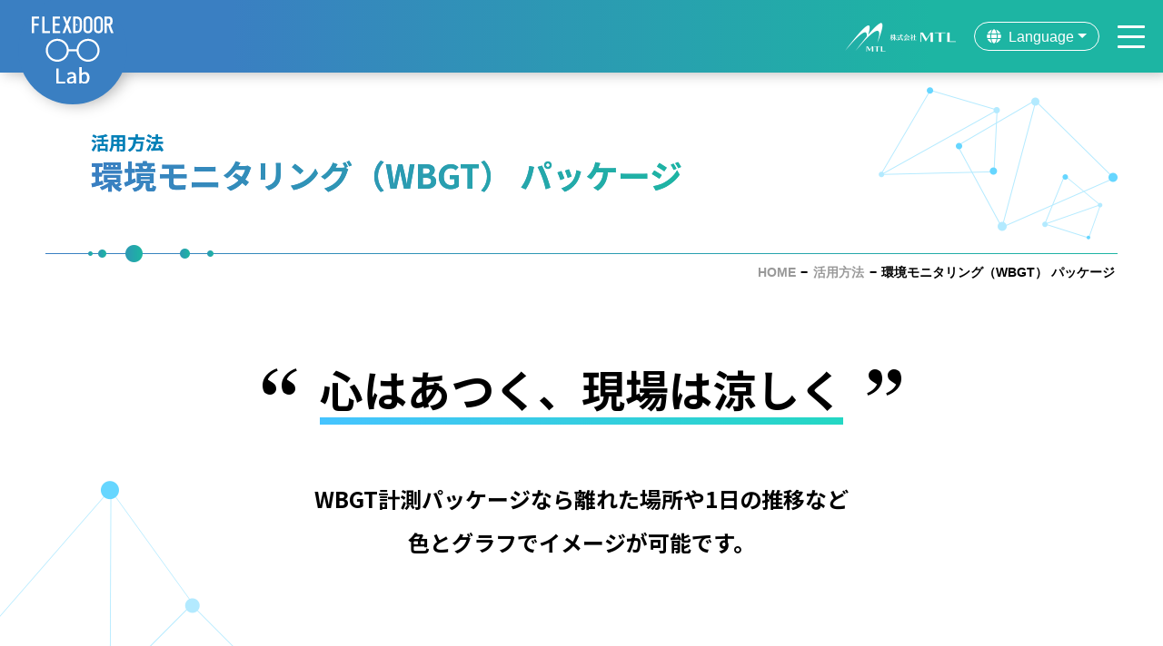

--- FILE ---
content_type: text/html; charset=UTF-8
request_url: https://flexdoor.mtl.jp/solution/wbgt
body_size: 13750
content:
<!doctype html>

<!--[if lt IE 7]><html dir="ltr" lang="ja" prefix="og: https://ogp.me/ns#" class="no-js lt-ie9 lt-ie8 lt-ie7"><![endif]-->
<!--[if (IE 7)&!(IEMobile)]><html dir="ltr" lang="ja" prefix="og: https://ogp.me/ns#" class="no-js lt-ie9 lt-ie8"><![endif]-->
<!--[if (IE 8)&!(IEMobile)]><html dir="ltr" lang="ja" prefix="og: https://ogp.me/ns#" class="no-js lt-ie9"><![endif]-->
<!--[if gt IE 8]><!--> <html dir="ltr" lang="ja" prefix="og: https://ogp.me/ns#" class="no-js"><!--<![endif]-->

	<head>
		<meta charset="utf-8">

				<meta http-equiv="X-UA-Compatible" content="IE=edge">

		

				<meta name="HandheldFriendly" content="True">
		<meta name="MobileOptimized" content="320">
		<meta name="viewport" content="width=device-width,initial-scale=1">
		<meta name="format-detection" content="telephone=no"><!--iphoneで数字を電話番号認識させない-->

				<link rel="apple-touch-icon" href="https://flexdoor.mtl.jp/wp-content/themes/theme-bones-master/library/images/apple-touch-icon.png">
				<link rel="apple-touch-icon" href="https://flexdoor.mtl.jp/wp-content/themes/theme-bones-master/library/images/apple-touch-icon.png">
		<!--[if IE]>
			<link rel="shortcut icon" href="https://flexdoor.mtl.jp/wp-content/themes/theme-bones-master/favicon.ico">
		<![endif]-->
				<meta name="msapplication-TileColor" content="#f01d4f">
		<meta name="msapplication-TileImage" content="https://flexdoor.mtl.jp/wp-content/themes/theme-bones-master/library/images/win8-tile-icon.png">
		<meta name="theme-color" content="#121212">

		<link rel="pingback" href="https://flexdoor.mtl.jp/xmlrpc.php">
		
		<link rel="stylesheet" href="https://use.fontawesome.com/releases/v5.15.4/css/all.css">
		<link href="https://fonts.googleapis.com/icon?family=Material+Icons+Outlined" rel="stylesheet">
		<link href="https://fonts.googleapis.com/css2?family=Material+Symbols+Outlined:opsz,wght,FILL,GRAD@20..48,100..700,0..1,-50..200" rel="stylesheet">
		<link href="https://fonts.googleapis.com/css2?family=Noto+Sans+JP:wght@400;700&family=Noto+Serif+JP:wght@400;700&family=Oswald:wght@400;700&family=Roboto:wght@400;700&family=Cabin:wght@400;700&display=swap" rel="stylesheet">
		<link rel="stylesheet" href="https://flexdoor.mtl.jp/wp-content/themes/theme-bones-master/library/css/animation.css">
		<link rel="stylesheet" href="https://flexdoor.mtl.jp/wp-content/themes/theme-bones-master/library/css/bootstrap.css">
		<link rel="stylesheet" href="https://flexdoor.mtl.jp/wp-content/themes/theme-bones-master/library/css/jquery.tabpager.css">
		<script type="text/javascript" src="https://flexdoor.mtl.jp/wp-content/themes/theme-bones-master/library/js/jquery-3.4.1.min.js"></script>
		<script type="text/javascript" src="https://flexdoor.mtl.jp/wp-content/themes/theme-bones-master/library/js/popper.min.js"></script>
		<script type="text/javascript" src="https://flexdoor.mtl.jp/wp-content/themes/theme-bones-master/library/js/bootstrap.js"></script>
		<script type="text/javascript" src="https://flexdoor.mtl.jp/wp-content/themes/theme-bones-master/library/js/scripts.js"></script>
				<script type="text/javascript" src="https://flexdoor.mtl.jp/wp-content/themes/theme-bones-master/library/js/description.js"></script>
		<script type="text/javascript" src="https://flexdoor.mtl.jp/wp-content/themes/theme-bones-master/library/js/jquery.tabpager.js"></script>
		<script defer src="https://use.fontawesome.com/releases/v5.15.4/js/all.js"></script>
		<script src="https://ajaxzip3.github.io/ajaxzip3.js" charset="UTF-8"></script>
				
		<!-- All in One SEO 4.6.8.1 - aioseo.com -->
		<title>環境モニタリング（WBGT） パッケージ - FLEXDOOR</title>
		<meta name="description" content="心はあつく、現場は涼しく 心はあつく、現場は涼しく WBGT計測パッケージなら離れた場所や1日の推移など色とグ" />
		<meta name="robots" content="max-image-preview:large" />
		<meta name="google-site-verification" content="A16mOuHj9wjQkL-nFNJRkBk_MLYelzooTS5UUJJYSjQ" />
		<link rel="canonical" href="https://flexdoor.mtl.jp/solution/wbgt" />
		<meta name="generator" content="All in One SEO (AIOSEO) 4.6.8.1" />
		<meta property="og:locale" content="ja_JP" />
		<meta property="og:site_name" content="FLEXDOOR -" />
		<meta property="og:type" content="article" />
		<meta property="og:title" content="環境モニタリング（WBGT） パッケージ - FLEXDOOR" />
		<meta property="og:description" content="心はあつく、現場は涼しく 心はあつく、現場は涼しく WBGT計測パッケージなら離れた場所や1日の推移など色とグ" />
		<meta property="og:url" content="https://flexdoor.mtl.jp/solution/wbgt" />
		<meta property="og:image" content="https://flexdoor.mtl.jp/wp-content/uploads/2022/10/img_sns_eyecatching.png" />
		<meta property="og:image:secure_url" content="https://flexdoor.mtl.jp/wp-content/uploads/2022/10/img_sns_eyecatching.png" />
		<meta property="og:image:width" content="1200" />
		<meta property="og:image:height" content="630" />
		<meta property="article:published_time" content="2022-09-30T00:52:52+00:00" />
		<meta property="article:modified_time" content="2023-08-08T04:36:09+00:00" />
		<meta name="twitter:card" content="summary_large_image" />
		<meta name="twitter:site" content="@mtl_flexdoor" />
		<meta name="twitter:title" content="環境モニタリング（WBGT） パッケージ - FLEXDOOR" />
		<meta name="twitter:description" content="心はあつく、現場は涼しく 心はあつく、現場は涼しく WBGT計測パッケージなら離れた場所や1日の推移など色とグ" />
		<meta name="twitter:image" content="https://flexdoor.mtl.jp/wp-content/uploads/2022/10/img_sns_eyecatching.png" />
		<script type="application/ld+json" class="aioseo-schema">
			{"@context":"https:\/\/schema.org","@graph":[{"@type":"BreadcrumbList","@id":"https:\/\/flexdoor.mtl.jp\/solution\/wbgt#breadcrumblist","itemListElement":[{"@type":"ListItem","@id":"https:\/\/flexdoor.mtl.jp\/#listItem","position":1,"name":"\u5bb6","item":"https:\/\/flexdoor.mtl.jp\/","nextItem":"https:\/\/flexdoor.mtl.jp\/solution#listItem"},{"@type":"ListItem","@id":"https:\/\/flexdoor.mtl.jp\/solution#listItem","position":2,"name":"\u6d3b\u7528\u65b9\u6cd5","item":"https:\/\/flexdoor.mtl.jp\/solution","nextItem":"https:\/\/flexdoor.mtl.jp\/solution\/wbgt#listItem","previousItem":"https:\/\/flexdoor.mtl.jp\/#listItem"},{"@type":"ListItem","@id":"https:\/\/flexdoor.mtl.jp\/solution\/wbgt#listItem","position":3,"name":"\u74b0\u5883\u30e2\u30cb\u30bf\u30ea\u30f3\u30b0\uff08WBGT\uff09 \u30d1\u30c3\u30b1\u30fc\u30b8","previousItem":"https:\/\/flexdoor.mtl.jp\/solution#listItem"}]},{"@type":"Organization","@id":"https:\/\/flexdoor.mtl.jp\/#organization","name":"FLEXDOOR","url":"https:\/\/flexdoor.mtl.jp\/","telephone":"+81526942355","logo":{"@type":"ImageObject","url":"http:\/\/flexdoor.mtl.jp\/wp-content\/uploads\/2022\/08\/site_logo.svg","@id":"https:\/\/flexdoor.mtl.jp\/solution\/wbgt\/#organizationLogo"},"image":{"@id":"https:\/\/flexdoor.mtl.jp\/solution\/wbgt\/#organizationLogo"}},{"@type":"WebPage","@id":"https:\/\/flexdoor.mtl.jp\/solution\/wbgt#webpage","url":"https:\/\/flexdoor.mtl.jp\/solution\/wbgt","name":"\u74b0\u5883\u30e2\u30cb\u30bf\u30ea\u30f3\u30b0\uff08WBGT\uff09 \u30d1\u30c3\u30b1\u30fc\u30b8 - FLEXDOOR","description":"\u5fc3\u306f\u3042\u3064\u304f\u3001\u73fe\u5834\u306f\u6dbc\u3057\u304f \u5fc3\u306f\u3042\u3064\u304f\u3001\u73fe\u5834\u306f\u6dbc\u3057\u304f WBGT\u8a08\u6e2c\u30d1\u30c3\u30b1\u30fc\u30b8\u306a\u3089\u96e2\u308c\u305f\u5834\u6240\u30841\u65e5\u306e\u63a8\u79fb\u306a\u3069\u8272\u3068\u30b0","inLanguage":"ja","isPartOf":{"@id":"https:\/\/flexdoor.mtl.jp\/#website"},"breadcrumb":{"@id":"https:\/\/flexdoor.mtl.jp\/solution\/wbgt#breadcrumblist"},"datePublished":"2022-09-30T09:52:52+09:00","dateModified":"2023-08-08T13:36:09+09:00"},{"@type":"WebSite","@id":"https:\/\/flexdoor.mtl.jp\/#website","url":"https:\/\/flexdoor.mtl.jp\/","name":"FLEXDOOR","inLanguage":"ja","publisher":{"@id":"https:\/\/flexdoor.mtl.jp\/#organization"}}]}
		</script>
		<!-- All in One SEO -->

<link rel='dns-prefetch' href='//fonts.googleapis.com' />
<link rel="alternate" type="application/rss+xml" title="FLEXDOOR &raquo; フィード" href="https://flexdoor.mtl.jp/feed" />
<link rel="alternate" type="application/rss+xml" title="FLEXDOOR &raquo; コメントフィード" href="https://flexdoor.mtl.jp/comments/feed" />
<script type="text/javascript">
/* <![CDATA[ */
window._wpemojiSettings = {"baseUrl":"https:\/\/s.w.org\/images\/core\/emoji\/15.0.3\/72x72\/","ext":".png","svgUrl":"https:\/\/s.w.org\/images\/core\/emoji\/15.0.3\/svg\/","svgExt":".svg","source":{"concatemoji":"https:\/\/flexdoor.mtl.jp\/wp-includes\/js\/wp-emoji-release.min.js"}};
/*! This file is auto-generated */
!function(i,n){var o,s,e;function c(e){try{var t={supportTests:e,timestamp:(new Date).valueOf()};sessionStorage.setItem(o,JSON.stringify(t))}catch(e){}}function p(e,t,n){e.clearRect(0,0,e.canvas.width,e.canvas.height),e.fillText(t,0,0);var t=new Uint32Array(e.getImageData(0,0,e.canvas.width,e.canvas.height).data),r=(e.clearRect(0,0,e.canvas.width,e.canvas.height),e.fillText(n,0,0),new Uint32Array(e.getImageData(0,0,e.canvas.width,e.canvas.height).data));return t.every(function(e,t){return e===r[t]})}function u(e,t,n){switch(t){case"flag":return n(e,"\ud83c\udff3\ufe0f\u200d\u26a7\ufe0f","\ud83c\udff3\ufe0f\u200b\u26a7\ufe0f")?!1:!n(e,"\ud83c\uddfa\ud83c\uddf3","\ud83c\uddfa\u200b\ud83c\uddf3")&&!n(e,"\ud83c\udff4\udb40\udc67\udb40\udc62\udb40\udc65\udb40\udc6e\udb40\udc67\udb40\udc7f","\ud83c\udff4\u200b\udb40\udc67\u200b\udb40\udc62\u200b\udb40\udc65\u200b\udb40\udc6e\u200b\udb40\udc67\u200b\udb40\udc7f");case"emoji":return!n(e,"\ud83d\udc26\u200d\u2b1b","\ud83d\udc26\u200b\u2b1b")}return!1}function f(e,t,n){var r="undefined"!=typeof WorkerGlobalScope&&self instanceof WorkerGlobalScope?new OffscreenCanvas(300,150):i.createElement("canvas"),a=r.getContext("2d",{willReadFrequently:!0}),o=(a.textBaseline="top",a.font="600 32px Arial",{});return e.forEach(function(e){o[e]=t(a,e,n)}),o}function t(e){var t=i.createElement("script");t.src=e,t.defer=!0,i.head.appendChild(t)}"undefined"!=typeof Promise&&(o="wpEmojiSettingsSupports",s=["flag","emoji"],n.supports={everything:!0,everythingExceptFlag:!0},e=new Promise(function(e){i.addEventListener("DOMContentLoaded",e,{once:!0})}),new Promise(function(t){var n=function(){try{var e=JSON.parse(sessionStorage.getItem(o));if("object"==typeof e&&"number"==typeof e.timestamp&&(new Date).valueOf()<e.timestamp+604800&&"object"==typeof e.supportTests)return e.supportTests}catch(e){}return null}();if(!n){if("undefined"!=typeof Worker&&"undefined"!=typeof OffscreenCanvas&&"undefined"!=typeof URL&&URL.createObjectURL&&"undefined"!=typeof Blob)try{var e="postMessage("+f.toString()+"("+[JSON.stringify(s),u.toString(),p.toString()].join(",")+"));",r=new Blob([e],{type:"text/javascript"}),a=new Worker(URL.createObjectURL(r),{name:"wpTestEmojiSupports"});return void(a.onmessage=function(e){c(n=e.data),a.terminate(),t(n)})}catch(e){}c(n=f(s,u,p))}t(n)}).then(function(e){for(var t in e)n.supports[t]=e[t],n.supports.everything=n.supports.everything&&n.supports[t],"flag"!==t&&(n.supports.everythingExceptFlag=n.supports.everythingExceptFlag&&n.supports[t]);n.supports.everythingExceptFlag=n.supports.everythingExceptFlag&&!n.supports.flag,n.DOMReady=!1,n.readyCallback=function(){n.DOMReady=!0}}).then(function(){return e}).then(function(){var e;n.supports.everything||(n.readyCallback(),(e=n.source||{}).concatemoji?t(e.concatemoji):e.wpemoji&&e.twemoji&&(t(e.twemoji),t(e.wpemoji)))}))}((window,document),window._wpemojiSettings);
/* ]]> */
</script>
<style id='wp-emoji-styles-inline-css' type='text/css'>

	img.wp-smiley, img.emoji {
		display: inline !important;
		border: none !important;
		box-shadow: none !important;
		height: 1em !important;
		width: 1em !important;
		margin: 0 0.07em !important;
		vertical-align: -0.1em !important;
		background: none !important;
		padding: 0 !important;
	}
</style>
<link rel='stylesheet' id='wp-block-library-css' href='https://flexdoor.mtl.jp/wp-includes/css/dist/block-library/style.min.css' type='text/css' media='all' />
<style id='classic-theme-styles-inline-css' type='text/css'>
/*! This file is auto-generated */
.wp-block-button__link{color:#fff;background-color:#32373c;border-radius:9999px;box-shadow:none;text-decoration:none;padding:calc(.667em + 2px) calc(1.333em + 2px);font-size:1.125em}.wp-block-file__button{background:#32373c;color:#fff;text-decoration:none}
</style>
<style id='global-styles-inline-css' type='text/css'>
:root{--wp--preset--aspect-ratio--square: 1;--wp--preset--aspect-ratio--4-3: 4/3;--wp--preset--aspect-ratio--3-4: 3/4;--wp--preset--aspect-ratio--3-2: 3/2;--wp--preset--aspect-ratio--2-3: 2/3;--wp--preset--aspect-ratio--16-9: 16/9;--wp--preset--aspect-ratio--9-16: 9/16;--wp--preset--color--black: #000000;--wp--preset--color--cyan-bluish-gray: #abb8c3;--wp--preset--color--white: #ffffff;--wp--preset--color--pale-pink: #f78da7;--wp--preset--color--vivid-red: #cf2e2e;--wp--preset--color--luminous-vivid-orange: #ff6900;--wp--preset--color--luminous-vivid-amber: #fcb900;--wp--preset--color--light-green-cyan: #7bdcb5;--wp--preset--color--vivid-green-cyan: #00d084;--wp--preset--color--pale-cyan-blue: #8ed1fc;--wp--preset--color--vivid-cyan-blue: #0693e3;--wp--preset--color--vivid-purple: #9b51e0;--wp--preset--gradient--vivid-cyan-blue-to-vivid-purple: linear-gradient(135deg,rgba(6,147,227,1) 0%,rgb(155,81,224) 100%);--wp--preset--gradient--light-green-cyan-to-vivid-green-cyan: linear-gradient(135deg,rgb(122,220,180) 0%,rgb(0,208,130) 100%);--wp--preset--gradient--luminous-vivid-amber-to-luminous-vivid-orange: linear-gradient(135deg,rgba(252,185,0,1) 0%,rgba(255,105,0,1) 100%);--wp--preset--gradient--luminous-vivid-orange-to-vivid-red: linear-gradient(135deg,rgba(255,105,0,1) 0%,rgb(207,46,46) 100%);--wp--preset--gradient--very-light-gray-to-cyan-bluish-gray: linear-gradient(135deg,rgb(238,238,238) 0%,rgb(169,184,195) 100%);--wp--preset--gradient--cool-to-warm-spectrum: linear-gradient(135deg,rgb(74,234,220) 0%,rgb(151,120,209) 20%,rgb(207,42,186) 40%,rgb(238,44,130) 60%,rgb(251,105,98) 80%,rgb(254,248,76) 100%);--wp--preset--gradient--blush-light-purple: linear-gradient(135deg,rgb(255,206,236) 0%,rgb(152,150,240) 100%);--wp--preset--gradient--blush-bordeaux: linear-gradient(135deg,rgb(254,205,165) 0%,rgb(254,45,45) 50%,rgb(107,0,62) 100%);--wp--preset--gradient--luminous-dusk: linear-gradient(135deg,rgb(255,203,112) 0%,rgb(199,81,192) 50%,rgb(65,88,208) 100%);--wp--preset--gradient--pale-ocean: linear-gradient(135deg,rgb(255,245,203) 0%,rgb(182,227,212) 50%,rgb(51,167,181) 100%);--wp--preset--gradient--electric-grass: linear-gradient(135deg,rgb(202,248,128) 0%,rgb(113,206,126) 100%);--wp--preset--gradient--midnight: linear-gradient(135deg,rgb(2,3,129) 0%,rgb(40,116,252) 100%);--wp--preset--font-size--small: 13px;--wp--preset--font-size--medium: 20px;--wp--preset--font-size--large: 36px;--wp--preset--font-size--x-large: 42px;--wp--preset--spacing--20: 0.44rem;--wp--preset--spacing--30: 0.67rem;--wp--preset--spacing--40: 1rem;--wp--preset--spacing--50: 1.5rem;--wp--preset--spacing--60: 2.25rem;--wp--preset--spacing--70: 3.38rem;--wp--preset--spacing--80: 5.06rem;--wp--preset--shadow--natural: 6px 6px 9px rgba(0, 0, 0, 0.2);--wp--preset--shadow--deep: 12px 12px 50px rgba(0, 0, 0, 0.4);--wp--preset--shadow--sharp: 6px 6px 0px rgba(0, 0, 0, 0.2);--wp--preset--shadow--outlined: 6px 6px 0px -3px rgba(255, 255, 255, 1), 6px 6px rgba(0, 0, 0, 1);--wp--preset--shadow--crisp: 6px 6px 0px rgba(0, 0, 0, 1);}:where(.is-layout-flex){gap: 0.5em;}:where(.is-layout-grid){gap: 0.5em;}body .is-layout-flex{display: flex;}.is-layout-flex{flex-wrap: wrap;align-items: center;}.is-layout-flex > :is(*, div){margin: 0;}body .is-layout-grid{display: grid;}.is-layout-grid > :is(*, div){margin: 0;}:where(.wp-block-columns.is-layout-flex){gap: 2em;}:where(.wp-block-columns.is-layout-grid){gap: 2em;}:where(.wp-block-post-template.is-layout-flex){gap: 1.25em;}:where(.wp-block-post-template.is-layout-grid){gap: 1.25em;}.has-black-color{color: var(--wp--preset--color--black) !important;}.has-cyan-bluish-gray-color{color: var(--wp--preset--color--cyan-bluish-gray) !important;}.has-white-color{color: var(--wp--preset--color--white) !important;}.has-pale-pink-color{color: var(--wp--preset--color--pale-pink) !important;}.has-vivid-red-color{color: var(--wp--preset--color--vivid-red) !important;}.has-luminous-vivid-orange-color{color: var(--wp--preset--color--luminous-vivid-orange) !important;}.has-luminous-vivid-amber-color{color: var(--wp--preset--color--luminous-vivid-amber) !important;}.has-light-green-cyan-color{color: var(--wp--preset--color--light-green-cyan) !important;}.has-vivid-green-cyan-color{color: var(--wp--preset--color--vivid-green-cyan) !important;}.has-pale-cyan-blue-color{color: var(--wp--preset--color--pale-cyan-blue) !important;}.has-vivid-cyan-blue-color{color: var(--wp--preset--color--vivid-cyan-blue) !important;}.has-vivid-purple-color{color: var(--wp--preset--color--vivid-purple) !important;}.has-black-background-color{background-color: var(--wp--preset--color--black) !important;}.has-cyan-bluish-gray-background-color{background-color: var(--wp--preset--color--cyan-bluish-gray) !important;}.has-white-background-color{background-color: var(--wp--preset--color--white) !important;}.has-pale-pink-background-color{background-color: var(--wp--preset--color--pale-pink) !important;}.has-vivid-red-background-color{background-color: var(--wp--preset--color--vivid-red) !important;}.has-luminous-vivid-orange-background-color{background-color: var(--wp--preset--color--luminous-vivid-orange) !important;}.has-luminous-vivid-amber-background-color{background-color: var(--wp--preset--color--luminous-vivid-amber) !important;}.has-light-green-cyan-background-color{background-color: var(--wp--preset--color--light-green-cyan) !important;}.has-vivid-green-cyan-background-color{background-color: var(--wp--preset--color--vivid-green-cyan) !important;}.has-pale-cyan-blue-background-color{background-color: var(--wp--preset--color--pale-cyan-blue) !important;}.has-vivid-cyan-blue-background-color{background-color: var(--wp--preset--color--vivid-cyan-blue) !important;}.has-vivid-purple-background-color{background-color: var(--wp--preset--color--vivid-purple) !important;}.has-black-border-color{border-color: var(--wp--preset--color--black) !important;}.has-cyan-bluish-gray-border-color{border-color: var(--wp--preset--color--cyan-bluish-gray) !important;}.has-white-border-color{border-color: var(--wp--preset--color--white) !important;}.has-pale-pink-border-color{border-color: var(--wp--preset--color--pale-pink) !important;}.has-vivid-red-border-color{border-color: var(--wp--preset--color--vivid-red) !important;}.has-luminous-vivid-orange-border-color{border-color: var(--wp--preset--color--luminous-vivid-orange) !important;}.has-luminous-vivid-amber-border-color{border-color: var(--wp--preset--color--luminous-vivid-amber) !important;}.has-light-green-cyan-border-color{border-color: var(--wp--preset--color--light-green-cyan) !important;}.has-vivid-green-cyan-border-color{border-color: var(--wp--preset--color--vivid-green-cyan) !important;}.has-pale-cyan-blue-border-color{border-color: var(--wp--preset--color--pale-cyan-blue) !important;}.has-vivid-cyan-blue-border-color{border-color: var(--wp--preset--color--vivid-cyan-blue) !important;}.has-vivid-purple-border-color{border-color: var(--wp--preset--color--vivid-purple) !important;}.has-vivid-cyan-blue-to-vivid-purple-gradient-background{background: var(--wp--preset--gradient--vivid-cyan-blue-to-vivid-purple) !important;}.has-light-green-cyan-to-vivid-green-cyan-gradient-background{background: var(--wp--preset--gradient--light-green-cyan-to-vivid-green-cyan) !important;}.has-luminous-vivid-amber-to-luminous-vivid-orange-gradient-background{background: var(--wp--preset--gradient--luminous-vivid-amber-to-luminous-vivid-orange) !important;}.has-luminous-vivid-orange-to-vivid-red-gradient-background{background: var(--wp--preset--gradient--luminous-vivid-orange-to-vivid-red) !important;}.has-very-light-gray-to-cyan-bluish-gray-gradient-background{background: var(--wp--preset--gradient--very-light-gray-to-cyan-bluish-gray) !important;}.has-cool-to-warm-spectrum-gradient-background{background: var(--wp--preset--gradient--cool-to-warm-spectrum) !important;}.has-blush-light-purple-gradient-background{background: var(--wp--preset--gradient--blush-light-purple) !important;}.has-blush-bordeaux-gradient-background{background: var(--wp--preset--gradient--blush-bordeaux) !important;}.has-luminous-dusk-gradient-background{background: var(--wp--preset--gradient--luminous-dusk) !important;}.has-pale-ocean-gradient-background{background: var(--wp--preset--gradient--pale-ocean) !important;}.has-electric-grass-gradient-background{background: var(--wp--preset--gradient--electric-grass) !important;}.has-midnight-gradient-background{background: var(--wp--preset--gradient--midnight) !important;}.has-small-font-size{font-size: var(--wp--preset--font-size--small) !important;}.has-medium-font-size{font-size: var(--wp--preset--font-size--medium) !important;}.has-large-font-size{font-size: var(--wp--preset--font-size--large) !important;}.has-x-large-font-size{font-size: var(--wp--preset--font-size--x-large) !important;}
:where(.wp-block-post-template.is-layout-flex){gap: 1.25em;}:where(.wp-block-post-template.is-layout-grid){gap: 1.25em;}
:where(.wp-block-columns.is-layout-flex){gap: 2em;}:where(.wp-block-columns.is-layout-grid){gap: 2em;}
:root :where(.wp-block-pullquote){font-size: 1.5em;line-height: 1.6;}
</style>
<link rel='stylesheet' id='bogo-css' href='https://flexdoor.mtl.jp/wp-content/plugins/bogo/includes/css/style.css' type='text/css' media='all' />
<link rel='stylesheet' id='contact-form-7-css' href='https://flexdoor.mtl.jp/wp-content/plugins/contact-form-7/includes/css/styles.css' type='text/css' media='all' />
<link rel='stylesheet' id='wpdm-font-awesome-css' href='https://flexdoor.mtl.jp/wp-content/plugins/download-manager/assets/fontawesome/css/all.min.css' type='text/css' media='all' />
<link rel='stylesheet' id='wpdm-frontend-css-css' href='https://flexdoor.mtl.jp/wp-content/plugins/download-manager/assets/bootstrap/css/bootstrap.min.css' type='text/css' media='all' />
<link rel='stylesheet' id='wpdm-front-css' href='https://flexdoor.mtl.jp/wp-content/plugins/download-manager/assets/css/front.css' type='text/css' media='all' />
<link rel='stylesheet' id='spam-protect-for-contact-form7-css' href='https://flexdoor.mtl.jp/wp-content/plugins/wp-contact-form-7-spam-blocker/frontend/css/spam-protect-for-contact-form7.css' type='text/css' media='all' />
<link rel='stylesheet' id='googleFonts-css' href='//fonts.googleapis.com/css?family=Lato%3A400%2C700%2C400italic%2C700italic' type='text/css' media='all' />
<link rel='stylesheet' id='tablepress-default-css' href='https://flexdoor.mtl.jp/wp-content/tablepress-combined.min.css' type='text/css' media='all' />
<link rel='stylesheet' id='bones-stylesheet-css' href='https://flexdoor.mtl.jp/wp-content/themes/theme-bones-master/library/css/style.css' type='text/css' media='all' />
<!--[if lt IE 9]>
<link rel='stylesheet' id='bones-ie-only-css' href='https://flexdoor.mtl.jp/wp-content/themes/theme-bones-master/library/css/ie.css' type='text/css' media='all' />
<![endif]-->
<script type="text/javascript" src="https://flexdoor.mtl.jp/wp-includes/js/jquery/jquery.min.js" id="jquery-core-js"></script>
<script type="text/javascript" src="https://flexdoor.mtl.jp/wp-includes/js/jquery/jquery-migrate.min.js" id="jquery-migrate-js"></script>
<script type="text/javascript" src="https://flexdoor.mtl.jp/wp-content/plugins/download-manager/assets/bootstrap/js/popper.min.js" id="wpdm-poper-js"></script>
<script type="text/javascript" src="https://flexdoor.mtl.jp/wp-content/plugins/download-manager/assets/bootstrap/js/bootstrap.min.js" id="wpdm-frontend-js-js"></script>
<script type="text/javascript" id="wpdm-frontjs-js-extra">
/* <![CDATA[ */
var wpdm_url = {"home":"https:\/\/flexdoor.mtl.jp\/","site":"https:\/\/flexdoor.mtl.jp\/","ajax":"https:\/\/flexdoor.mtl.jp\/wp-admin\/admin-ajax.php"};
var wpdm_js = {"spinner":"<i class=\"fas fa-sun fa-spin\"><\/i>","client_id":"dd520d5aae25aa0cda548e7a0c0a0a55"};
/* ]]> */
</script>
<script type="text/javascript" src="https://flexdoor.mtl.jp/wp-content/plugins/download-manager/assets/js/front.js" id="wpdm-frontjs-js"></script>
<script type="text/javascript" src="https://flexdoor.mtl.jp/wp-content/plugins/wp-contact-form-7-spam-blocker/frontend/js/spam-protect-for-contact-form7.js" id="spam-protect-for-contact-form7-js"></script>
<script type="text/javascript" src="https://flexdoor.mtl.jp/wp-content/themes/theme-bones-master/library/js/libs/modernizr.custom.min.js" id="bones-modernizr-js"></script>
<link rel="https://api.w.org/" href="https://flexdoor.mtl.jp/wp-json/" /><link rel="alternate" title="JSON" type="application/json" href="https://flexdoor.mtl.jp/wp-json/wp/v2/pages/5221" /><link rel='shortlink' href='https://flexdoor.mtl.jp/?p=5221' />
<link rel="alternate" title="oEmbed (JSON)" type="application/json+oembed" href="https://flexdoor.mtl.jp/wp-json/oembed/1.0/embed?url=https%3A%2F%2Fflexdoor.mtl.jp%2Fsolution%2Fwbgt" />
<link rel="alternate" title="oEmbed (XML)" type="text/xml+oembed" href="https://flexdoor.mtl.jp/wp-json/oembed/1.0/embed?url=https%3A%2F%2Fflexdoor.mtl.jp%2Fsolution%2Fwbgt&#038;format=xml" />
<style type="text/css" id="custom-background-css">
body.custom-background { background-color: #ffffff; }
</style>
	<link rel="icon" href="https://flexdoor.mtl.jp/wp-content/uploads/2022/09/cropped-favicon-32x32.png" sizes="32x32" />
<link rel="icon" href="https://flexdoor.mtl.jp/wp-content/uploads/2022/09/cropped-favicon-192x192.png" sizes="192x192" />
<link rel="apple-touch-icon" href="https://flexdoor.mtl.jp/wp-content/uploads/2022/09/cropped-favicon-180x180.png" />
<meta name="msapplication-TileImage" content="https://flexdoor.mtl.jp/wp-content/uploads/2022/09/cropped-favicon-270x270.png" />
<meta name="generator" content="WordPress Download Manager 3.2.80" />
                <style>
        /* WPDM Link Template Styles */        </style>
                <style>

            :root {
                --color-primary: #4a8eff;
                --color-primary-rgb: 74, 142, 255;
                --color-primary-hover: #5998ff;
                --color-primary-active: #3281ff;
                --color-secondary: #6c757d;
                --color-secondary-rgb: 108, 117, 125;
                --color-secondary-hover: #6c757d;
                --color-secondary-active: #6c757d;
                --color-success: #018e11;
                --color-success-rgb: 1, 142, 17;
                --color-success-hover: #0aad01;
                --color-success-active: #0c8c01;
                --color-info: #2CA8FF;
                --color-info-rgb: 44, 168, 255;
                --color-info-hover: #2CA8FF;
                --color-info-active: #2CA8FF;
                --color-warning: #FFB236;
                --color-warning-rgb: 255, 178, 54;
                --color-warning-hover: #FFB236;
                --color-warning-active: #FFB236;
                --color-danger: #ff5062;
                --color-danger-rgb: 255, 80, 98;
                --color-danger-hover: #ff5062;
                --color-danger-active: #ff5062;
                --color-green: #30b570;
                --color-blue: #0073ff;
                --color-purple: #8557D3;
                --color-red: #ff5062;
                --color-muted: rgba(69, 89, 122, 0.6);
                --wpdm-font: "Rubik", -apple-system, BlinkMacSystemFont, "Segoe UI", Roboto, Helvetica, Arial, sans-serif, "Apple Color Emoji", "Segoe UI Emoji", "Segoe UI Symbol";
            }

            .wpdm-download-link.btn.btn-primary {
                border-radius: 4px;
            }


        </style>
        		
						<!-- Global site tag (gtag.js) - Google Analytics -->
		<script async src="https://www.googletagmanager.com/gtag/js?id=UA-117334323-3"></script>
		<script>
  			window.dataLayer = window.dataLayer || [];
  			function gtag(){dataLayer.push(arguments);}
  			gtag('js', new Date());

  			gtag('config', 'UA-117334323-3', {
	  			'custom_map':{
	  				'dimension1': 'clientId'
	  			}
  			});
		</script>
		<!-- Google tag (gtag.js) -->
		<script async src="https://www.googletagmanager.com/gtag/js?id=G-191VR2P026"></script>
		<script>
		  window.dataLayer = window.dataLayer || [];
		  function gtag(){dataLayer.push(arguments);}
		  gtag('js', new Date());

		  gtag('config', 'G-191VR2P026');
		</script>

	</head>

	<body class="page-template-default page page-id-5221 page-child parent-pageid-5214 custom-background ja" itemscope itemtype="http://schema.org/WebPage">

		<div id="container" class="fixed">			

			<header role="banner" itemscope itemtype="http://schema.org/WPHeader">				
				<nav class="header-menu" role="navigation" itemscope itemtype="http://schema.org/SiteNavigationElement">
					<div id="g-nav-list">
										<p class="logo"><a href="https://flexdoor.mtl.jp/"><img src="https://flexdoor.mtl.jp/wp-content/uploads/2022/08/site_logo_white.svg" width="90" alt="FLEXDOORLab"></a></p>
										<div class="header-links transform-top">
						<ul id="menu-flexdoormenu" class="nav top-nav cf nav-bk"><li id="menu-item-5312" class="menu-item menu-item-type-custom menu-item-object-custom current-menu-ancestor current-menu-parent menu-item-has-children menu-item-5312"><a href="#!">活用方法</a>
<ul class="sub-menu">
	<li id="menu-item-5314" class="menu-item menu-item-type-post_type menu-item-object-page current-menu-item page_item page-item-5221 current_page_item menu-item-5314"><a href="https://flexdoor.mtl.jp/solution/wbgt" aria-current="page"><span class="d-inline-block">環境モニタリング（WBGT） </span><span class="d-inline-block">パッケージ</span></a></li>
	<li id="menu-item-5313" class="menu-item menu-item-type-post_type menu-item-object-page menu-item-5313"><a href="https://flexdoor.mtl.jp/solution/firedog"><span class="d-inline-block">FireDog</span> <span class="d-inline-block">– ダクト火災早期検知システム –</span></a></li>
	<li id="menu-item-5315" class="menu-item menu-item-type-post_type menu-item-object-page menu-item-5315"><a href="https://flexdoor.mtl.jp/solution/production">生産管理パッケージ</a></li>
	<li id="menu-item-5316" class="menu-item menu-item-type-post_type menu-item-object-page menu-item-5316"><a href="https://flexdoor.mtl.jp/solution/electricpower">電力見える化パッケージ</a></li>
</ul>
</li>
<li id="menu-item-5321" class="menu-item menu-item-type-post_type menu-item-object-page menu-item-5321"><a href="https://flexdoor.mtl.jp/function">機能一覧</a></li>
<li id="menu-item-5320" class="menu-item menu-item-type-post_type menu-item-object-page menu-item-5320"><a href="https://flexdoor.mtl.jp/solutionlist">導入事例</a></li>
<li id="menu-item-5319" class="menu-item menu-item-type-post_type menu-item-object-page menu-item-5319"><a href="https://flexdoor.mtl.jp/news">ニュース</a></li>
<li id="menu-item-5317" class="menu-item menu-item-type-post_type menu-item-object-page menu-item-5317"><a href="https://flexdoor.mtl.jp/question">Q&#038;A</a></li>
<li id="menu-item-5322" class="menu-item menu-item-type-post_type menu-item-object-page menu-item-5322"><a href="https://flexdoor.mtl.jp/document"><span class="head-menu-download"><span>資料ダウンロード</span></span></a></li>
<li id="menu-item-5318" class="menu-item menu-item-type-post_type menu-item-object-page menu-item-5318"><a href="https://flexdoor.mtl.jp/contact"><span class="head-menu-contact">お問い合わせ</span></a></li>
</ul>					</div>
					<div class="header-tel d-block d-md-none">
						<p class="text-white font-xxl font-weight-bold"><span class="js-tel">052-694-2355</span></p>
						<p class="font-weight-bold font-sm">9:00～18:00（土・日・祝日を除く）</p>
					</div>
					<div class="header-menu-right">
						<p><a href="https://www.mtl.jp/company/" target="_blank" rel="noopener noreferrer"><img src="https://flexdoor.mtl.jp/wp-content/uploads/2022/06/cmn_company_logo.png" width="122" alt="株式会社MTL"></a></p>
						<div class="dropdown"><button class="btn dropdown-toggle" type="button" id="dropdownMenuButton" data-toggle="dropdown" aria-haspopup="true" aria-expanded="false"><i class="fas fa-globe"></i><span>Language</span></button><ul class="bogo-language-switcher list-view dropdown-menu"><li class="en-US en first dropdown-item"><span class="bogo-language-name">English</span></li>
<li class="ja current last dropdown-item"><span class="bogo-language-name"><a rel="alternate" hreflang="ja" href="https://flexdoor.mtl.jp/solution/wbgt" title="Japanese" class="current" aria-current="page">日本語</a></span></li>
</ul></div>					</div>
					</div>
				</nav>
				<button id="btn-menu">
					<span></span>
					<span></span>
					<span></span>
				</button>
				<div class="circle-bg"></div>
			</header>

			<div id="content">

				<div id="inner-content">

						<main itemscope itemprop="mainContentOfPage" itemtype="http://schema.org/Blog">

							
								
									<header class="article-header">
																						<h1 class="page-title">
													<span class="parent_title">
														活用方法													</span>
													<span class="text-gradation-blue">環境モニタリング（WBGT） パッケージ</span>
												</h1>
																					
																				<div class="breadcrumbs" typeof="BreadcrumbList" vocad="https://schema.org/">
										<!-- Breadcrumb NavXT 7.3.1 -->
<span property="itemListElement" typeof="ListItem"><a property="item" typeof="WebPage" href="https://flexdoor.mtl.jp" class="home" ><span property="name">HOME</span></a><meta property="position" content="1"></span><span>&minus;</span><span property="itemListElement" typeof="ListItem"><a property="item" typeof="WebPage" href="https://flexdoor.mtl.jp/solution" class="post post-page" ><span property="name">活用方法</span></a><meta property="position" content="2"></span><span>&minus;</span><span class="post post-page current-item">環境モニタリング（WBGT） パッケージ</span>										</div>
									</header>
															
							<div class="bg-body">
								
							<section class="cf" itemprop="articleBody">
									<p class="d-block d-md-none solution-lead mt-100 mb-50 font-ns-jp fadeup-animated"><span class="d-quotation-l d-inline-block"><span class="ani-text-underline-vividblue">心はあつく、</span></span><span class="d-quotation-r d-inline-block"><span class="ani-text-underline-vividblue">現場は涼しく</span></span></p>
<p class="d-md-block d-none solution-lead mt-100 mb-50 font-ns-jp fadeup-animated"><span class="d-quotation"><span class="ani-text-underline-vividblue">心はあつく、現場は涼しく</span></span></p>
<p class="mb-100 mx-3 text-center font-xl font-sm-xxl font-ns-jp font-weight-bold fadeup-animated animation-delay-005s"><span class="d-md-block"><span class="d-inline-block">WBGT計測パッケージなら</span><span class="d-inline-block">離れた場所や1日の推移など</span></span><span class="d-md-block"><span class="d-inline-block">色とグラフで</span><span class="d-inline-block">イメージが可能です。</span></span></p>

<div class="ml-xl-5 ml-lg-4 ml-3 mb-100 py-100 py-md-80 bg-gradation-lightblue rounded-left-50 slidein_r-animated">
<div class="container">
<section class="row">
<div class="col-12 col-lg-7">
<h2 class="mx-3 mx-md-0 mb-4 font-xxl font-sm-xxl text-ceruleanblue font-weight-bold slidein_r-animated animation-delay-005s">環境モニタリング（WBGT）パッケージとは</h2>
<div class="mx-3 mx-md-0 slidein_r-animated animation-delay-010s">
<p>感染防止の観点から室内でもマスクの着用が推奨される一方で、マスクの着用が熱中症リスクを高めることが多数報じられています。</p>
<p>WBGT は、熱中症患者発生率との相関性が高いとされています。</p>
<p>環境モニタリング（WBGT） パッケージなら室内のWBGT が上昇した場合には早めに空調を強めたり、適切な休憩を促し室内の滞在人数を減らすなどの措置をとることができます。</p>
<p>オプションのCO2センサーで換気が必要な状態を見える化することができます。</p>
<p>室内の密閉度合を「見える化」し、熱中症予防と理想的な換気実施のタイミングをお知らせします。</p>
</div>
</div>
<div class="col-12 col-lg-5 mt-5 mt-lg-0">
<div class="h-100 rounded-20 slidein_r-animated animation-delay-015s">
<img decoding="async" class="w-100 h-100 img-cover rounded-20" src="https://flexdoor.mtl.jp/wp-content/uploads/2022/08/img_solution_wbgt_blackball.jpg">
</div>
</div>
<div class="col-12">
<div class="box-style-vividblue w-50 w-xl-70 w-lg-80 w-md-100 mx-auto mt-50 slidein_r-animated animation-delay-020s">
<dl class="box-inner package">
<dt class="text-gradation-vividblue font-xl font-sp-xxl text-center"><img decoding="async" src="https://flexdoor.mtl.jp/wp-content/uploads/2022/08/ico_package.png" width="57" height="58"><span class="d-block d-sm-inline">ミニマムスタート</span><span class="d-block d-sm-inline">パッケージ</span></dt>
<dd>
<ol class="list-number-circle-vividblue bg-lightblue font-weight-bold mb-4">
<li class="d-flex justify-content-between"><span>メインモジュール</span><span class="ml-3 text-nowrap">1台</span></li>
<li class="d-flex justify-content-between"><span>黒球型　WBGT 計測モジュール</span><span class="ml-3 text-nowrap">1台</span></li>
<li class="d-flex justify-content-between"><span>温湿度計測モジュール</span><span class="ml-3 text-nowrap">1台</span></li>
</ol>
<p class="ast font-md">サーバー送受信用機器が別途必要となります。</p>
</dd>
</dl>
</div>
</div>
</section>
</div>
</div>

<div class="container mb-100 fadeup-animated">
<section class="row">
<div class="col-12 col-lg-7">
<h2 class="mx-3 mx-md-0 mb-4 font-xxl font-sm-xxl text-ceruleanblue font-weight-bold fadeup-animated animation-delay-005s">暑さ指数（WBGT：湿球黒球温度）とは</h2>
<div class="fadeup-animated animation-delay-010s">
<p>気温が高いときだけではなく、湿度が高い時にも汗が蒸発しにくく、体温が上昇して熱中症が発生しやすくなります。</p>
<p>また直射日光や照り返しを避けるだけでも身体で感じる温度は変化します。</p>
<p>熱中症の原因となる暑さの要素、すなわち、気温・湿度・輻射（放射）熱・気流を総合的に考慮した指数を「暑さ指数」（WBGT：湿球黒球温度)といいます。</p>
</div>
</div>
<div class="col-12 col-lg-5 order-lg-first mt-5 mt-lg-0">
<div class="h-100 rounded-20 fadeup-animated animation-delay-005s">
<img decoding="async" class="w-100 h-100 img-cover rounded-20" src="https://flexdoor.mtl.jp/wp-content/uploads/2022/08/img_solution_wbgt_what.jpg">
</div>
</div>

<section class="col-12 mt-50 fadeup-animated animation-delay-005s">
<h3 class="ttl-sidebar mb-4 font-xl font-sm-xl">日常生活に関する指針</h3>

<table id="tablepress-1" class="tablepress tablepress-id-1">
<thead>
<tr class="row-1">
	<th class="column-1">WBGT<span class="d-inline-block"> による</span><br />
温度基準域</th><th class="column-2">注意すべき<br />
生活活動の目安</th><th class="column-3">注意事項</th>
</tr>
</thead>
<tbody class="row-hover">
<tr class="row-2">
	<td class="column-1">危険<br />
31℃以上 </td><td rowspan="2" class="column-2">すべての<br />
<span class="d-inline-block">生活活動で</span><span class="d-inline-block">おこる危険性</span></td><td class="column-3">高齢者においては安静状態でも発生する危険性が大きい。<br />
外出はなるべく避け、涼しい室内に移動する。</td>
</tr>
<tr class="row-3">
	<td class="column-1">厳重警戒<br />
28℃以上<span class="d-inline-block">31℃未満</span> </td><td class="column-3">外出時は炎天下を避け、室内では室温の上昇に注意する。</td>
</tr>
<tr class="row-4">
	<td class="column-1">警戒<br />
25℃以上<span class="d-inline-block">28℃未満</span></td><td class="column-2">中等度以上の<br />
<span class="d-inline-block">生活活動で</span><span class="d-inline-block">おこる危険性</span></td><td class="column-3">運動や激しい作業をする際は定期的に充分に休息を取り入れる。</td>
</tr>
<tr class="row-5">
	<td class="column-1">注意<br />
25℃未満</td><td class="column-2">強い生活活動で<br />
<span class="d-inline-block">おこる危険性</span></td><td class="column-3">一般に危険性は少ないが激しい運動や重労働時には発生する危険性がある。</td>
</tr>
</tbody>
</table>

<p>参照：日本生気象学会「日常生活における熱中症予防指針」Ver.3.1より</p>
</section>

<section class="col-12 mt-50 fadeup-animated animation-delay-005s">
<h3 class="ttl-sidebar mb-4 font-xl font-sm-xl">運動に関する指針</h3>

<table id="tablepress-2" class="tablepress tablepress-id-2">
<thead>
<tr class="row-1">
	<th class="column-1">気温<br />
<span class="text-nowrap">（参考）</span></th><th class="column-2">暑さ指数<br />
<span class="text-nowrap">（WBGT）</span></th><th colspan="2" class="column-3">熱中症予防運動指針</th>
</tr>
</thead>
<tbody class="row-hover">
<tr class="row-2">
	<td class="column-1"><span class="text-nowrap">35℃以上</span></td><td class="column-2"><span class="text-nowrap">31以上</span></td><td class="column-3">運動は原則中止</td><td class="column-4">特別の場合以外は運動を中止する。<br />
特に子どもの場合には中止すべき。</td>
</tr>
<tr class="row-3">
	<td class="column-1"><span class="text-nowrap">31～35℃</span></td><td class="column-2"><span class="text-nowrap">28～31</span></td><td class="column-3">厳重警戒<br />
（激しい運動は<span class="text-nowrap">中止）</span></td><td class="column-4">熱中症の危険性が高いので、激しい運動や持久走など体温が上昇しやすい運動は<br />
避ける。<br />
10～20分おきに休憩をとり水分･塩分を補給する。<br />
暑さに弱い人※は運動を軽減または中止。</td>
</tr>
<tr class="row-4">
	<td class="column-1">2<span class="text-nowrap">8～31℃</span></td><td class="column-2"><span class="text-nowrap">25～28</span></td><td class="column-3">警戒<br />
（積極的に<span class="text-nowrap">休憩）</span></td><td class="column-4">熱中症の危険が増すので、積極的に休憩をとり適宜、水分・塩分を補給する。<br />
激しい運動では、30分おきくらいに休憩をとる。</td>
</tr>
<tr class="row-5">
	<td class="column-1"><span class="text-nowrap">24～28℃</span></td><td class="column-2"><span class="text-nowrap">21～25</span></td><td class="column-3">注意<br />
（積極的に<span class="text-nowrap">水分補給）</span></td><td class="column-4">熱中症による死亡事故が発生する可能性がある。<br />
熱中症の兆候に注意するとともに、運動の合間に積極的に水分・塩分を補給する。</td>
</tr>
<tr class="row-6">
	<td class="column-1"><span class="text-nowrap">24℃未満</span></td><td class="column-2"><span class="text-nowrap">21未満</span></td><td class="column-3">ほぼ安全<br />
（適宜水分<span class="text-nowrap">補給）</span></td><td class="column-4">通常は熱中症の危険は小さいが、適宜水分・塩分の補給は必要である。<br />
市民マラソンなどではこの条件でも熱中症が発生するので注意。</td>
</tr>
</tbody>
</table>

<p class="ast">暑さに弱い人：体力の低い人、肥満の人や暑さに慣れていない人など。</p>
<p>参照：（公財）日本スポーツ協会「スポーツ活動中の熱中症予防ガイドブック」（2019）より</p>
</section>
</section>
</div>

<div class="mr-xl-5 mr-lg-4 mr-3 mb-100 py-100 py-md-80 bg-gradation-lightblue rounded-right-50 slidein_l-animated">
<div class="container">
<section class="row">
<div class="col-12 col-lg-7">
<h2 class="mx-3 mx-md-0 mb-4 font-xxl font-sm-xxl text-ceruleanblue font-weight-bold slidein_l-animated animation-delay-010s">簡単設置、簡単設定</h2>
<div class="mx-3 mx-md-0 slidein_l-animated animation-delay-010s">
<p>IoT のリモートモニタリングとアラート機能が標準装備されているので、計測モジュールとメインモジュールをつなぐだけで計測と記録ができます。</p>
<p>WBGT 警報のメール送信設定も簡単にできます。</p>
</div>
</div>
<div class="col-12 col-lg-5 mt-5 mt-lg-0">
<div class="h-100 rounded-20 slidein_l-animated animation-delay-005s">
<img decoding="async" class="w-100 h-100 img-cover rounded-20" src="https://flexdoor.mtl.jp/wp-content/uploads/2022/08/img_solution_wbgt_setting.jpg">
</div>
</div>
<div class="mt-50 text-center slidein_l-animated animation-delay-015s">
<img decoding="async" class="w-90 mx-auto" src="https://flexdoor.mtl.jp/wp-content/uploads/2022/08/img_screen_wbgt.jpg">
<p class="ast w-90 mx-auto text-left">画面はイメージです。</p>
</div>
</section>
</div>
</div>

<section class="mb-100 py-100 bg-whitesmoke text-center fadeup-animated">
<h2 class="ttl-back-text-box mb-80 fadeup-animated animation-delay-005s">
<span class="ttl-bar text-center font-weight-bold">運用イメージ</span>
<span class="ttl-back-text"><span class="d-block d-lg-inline">Operational</span><span class="dd-block d-lg-inline ml-lg-5 ml-0">image</span></span>
</h2>
<img decoding="async" class="d-lg-block d-none mx-auto fadeup-animated animation-delay-005s" src="https://flexdoor.mtl.jp/wp-content/uploads/2022/08/img_solution_wbgt_system.png" width="960">
<img decoding="async" class="d-block d-lg-none w-lg-95 mx-auto fadeup-animated animation-delay-005s" src="https://flexdoor.mtl.jp/wp-content/uploads/2022/08/img_solution_wbgt_system-sp.png" width="800">
</section>

<ul class="d-flex flex-sm-row flex-column align-items-center justify-content-center w-75 mx-auto mb-100">
<li class="btn-style-blue s-lg-btn s-sm-btn font-lg-sm mr-lg-4 mr-sm-3 mr-0 mb-sm-0 mb-4"><a href="https://flexdoor.mtl.jp/solutionlist">導入事例を見る</a></li>
<li class="btn-style-frame-pink s-lg-btn s-sm-btn font-lg-sm ml-lg-4 ml-sm-3 ml-0"><a href="https://flexdoor.mtl.jp/document">資料をダウンロードする</a></li>
</ul>

			<div id="contact-box">
				<div class="contact-inner py-100">
					<h2 class="m-0">CONTACT</h2>
					<p class="mb-5 mx-3 font-ns-jp font-big font-lg-xxxl font-md-xxxl text-center font-weight-bold fadeup-animated"><span class="d-inline-block">もっと詳しく</span><span class="d-inline-block"><span class="d-inline-block">IoTのことを</span><span class="d-inline-block">知りたい！</span></span></p>
					<p class="mb-3 mx-4 text-center font-weight-bold fadeup-animated"><span class="d-inline-block">研究成果はどんな感じ？</span><span class="d-inline-block">どんな実験をしているの？</span></p>
					<p class="mb-5 mx-4 text-center font-weight-bold fadeup-animated"><span class="d-inline-block">IoTについてもっと知りたい！</span><span class="d-inline-block">にお答えします。</span></p>
					<div class="container">
						<ul class="row text-center">
							<li class="col-md-6 col-12 fadeup-animated">
								<dl class="mr-md-5 mr-0">
									<dt class="bubble mb-5">お電話でお答えします</dt>
									<dd>
										<img decoding="async" src="https://flexdoor.mtl.jp/wp-content/uploads/2022/06/footer_mitstsuba_tel.png" width="175" height="205" alt="電話でのお問い合わせは下記電話番号までお願いいたします。">
										<p><span class="text-gradation-pink font-xxxl font-md-xxxl font-weight-bold mt-2 js-tel">052-694-2355</span></p>
										<p class="font-weight-bold font-sm">9:00～18:00（土・日・祝日を除く）</p>
									</dd>
								</dl>
							</li>
							<li class="col-md-6 col-12 fadeup-animated-2">
								<dl class="ml-md-5 ml-0">
									<dt class="bubble mb-5">メールでお答えします</dt>
									<dd>
										<img decoding="async" src="https://flexdoor.mtl.jp/wp-content/uploads/2022/06/footer_mitsuba_mail.png" width="207" height="188" alt="メールでのお問い合わせは下記の「お問い合わせ」ボタンをクリックしてください。">
										<p class="btn-style-pink mx-auto"><a href="https://flexdoor.mtl.jp/contact/">お問い合わせ</a></p>
									</dd>
								</dl>
							</li>
							<li class="col-12 fadeup-animated-3">
								<dl id="contact-line">
									<dt class="ttl_slash px-4">LINEでも質問できます！</dt>
									<dd>
										<img loading="lazy" decoding="async" class="d-none d-md-block" src="https://flexdoor.mtl.jp/wp-content/uploads/2022/06/footer_mitsuba_line.png" width="600" height="282" alt="友達追加して質問しよう！">
										<img loading="lazy" decoding="async" class="d-block d-md-none" src="https://flexdoor.mtl.jp/wp-content/uploads/2022/07/footer_mitsuba_line-sp.png" width="283" height="359" alt="友達追加して質問しよう！">
										<ul>
											<li><img loading="lazy" decoding="async" src="https://flexdoor.mtl.jp/wp-content/uploads/2022/06/img_qr_line.png" width="74" height="74" alt="LINEQRコード"></li>
											<li class="line-id bg-gradation-vividblue font-sm"><p>ID:＠239swdbk</p></li>
										</ul>
									</dd>
								</dl>
							</li>
						</ul>
					</div>
				</div>
			</div>								</section>

								

  
  


														
								</div>

						</main>

				</div>

			</div>

			<footer class="footer pb-md-50" role="contentinfo" itemscope itemtype="http://schema.org/WPFooter">

				<div id="inner-footer" class="container d-flex flex-column flex-md-row pt-100 pt-md-80 pb-100 pb-lg-150 pb-md-100">
					
					<div class="d-flex justify-content-center justify-content-md-start mb-5 mb-md-0">
						
						<ul class="footer-logo">
							<li><a href="https://flexdoor.mtl.jp/"><img src="https://flexdoor.mtl.jp/wp-content/uploads/2022/08/site_logo_white.svg" width="188" alt="FLEXDOORLab"></a></li>
							<li class="footer-logo-mtl"><a href="https://www.mtl.jp/company/" target="_blank" rel="noopener noreferrer"><img src="https://flexdoor.mtl.jp/wp-content/uploads/2022/06/cmn_company_logo.png" width="122" height="32" alt="株式会社MTL"></a></li>
						</ul>
					</div>
					
					<div class="footer-nav-box w-100">
						<nav role="navigation" class="w-100">
								<div class="footer-links cf"><ul id="menu-footer" class="nav footer-nav cf"><li id="menu-item-5323" class="menu-item menu-item-type-custom menu-item-object-custom current-menu-ancestor current-menu-parent menu-item-has-children menu-item-5323"><a>活用方法</a>
<ul class="sub-menu">
	<li id="menu-item-5325" class="menu-item menu-item-type-post_type menu-item-object-page current-menu-item page_item page-item-5221 current_page_item menu-item-5325"><a href="https://flexdoor.mtl.jp/solution/wbgt" aria-current="page"><span class="d-inline-block">環境モニタリング（WBGT） </span><span class="d-inline-block">パッケージ</span></a></li>
	<li id="menu-item-5324" class="menu-item menu-item-type-post_type menu-item-object-page menu-item-5324"><a href="https://flexdoor.mtl.jp/solution/firedog"><span class="d-inline-block">FireDog</span> <span class="d-inline-block">– ダクト火災早期検知システム –</span></a></li>
	<li id="menu-item-5326" class="menu-item menu-item-type-post_type menu-item-object-page menu-item-5326"><a href="https://flexdoor.mtl.jp/solution/production">生産管理パッケージ</a></li>
	<li id="menu-item-5327" class="menu-item menu-item-type-post_type menu-item-object-page menu-item-5327"><a href="https://flexdoor.mtl.jp/solution/electricpower">電力見える化パッケージ</a></li>
</ul>
</li>
<li id="menu-item-5332" class="menu-item menu-item-type-post_type menu-item-object-page menu-item-5332"><a href="https://flexdoor.mtl.jp/function">機能一覧</a></li>
<li id="menu-item-5331" class="menu-item menu-item-type-post_type menu-item-object-page menu-item-5331"><a href="https://flexdoor.mtl.jp/solutionlist">導入事例</a></li>
<li id="menu-item-5330" class="menu-item menu-item-type-post_type menu-item-object-page menu-item-5330"><a href="https://flexdoor.mtl.jp/news">ニュース</a></li>
<li id="menu-item-5328" class="menu-item menu-item-type-post_type menu-item-object-page menu-item-5328"><a href="https://flexdoor.mtl.jp/question">Q&#038;A</a></li>
<li id="menu-item-5334" class="menu-item menu-item-type-custom menu-item-object-custom menu-item-5334"><a target="_blank" rel="noopener" href="https://www.mtl.jp/company/company-profile"><span class="external-link">会社概要</span></a></li>
<li id="menu-item-5333" class="menu-item menu-item-type-post_type menu-item-object-page menu-item-5333"><a href="https://flexdoor.mtl.jp/document"><span class="foot-menu-download"><span>資料ダウンロード</span></span></a></li>
<li id="menu-item-5329" class="menu-item menu-item-type-post_type menu-item-object-page menu-item-5329"><a href="https://flexdoor.mtl.jp/contact"><span class="foot-menu-contact">お問い合わせ</span></a></li>
</ul></div>						</nav>
					</div>
					
					<div class="footer-tel d-block d-md-none">
						<p class="text-white font-xxl font-weight-bold"><span class="js-tel">052-694-2355</span></p>
						<p class="font-weight-bold font-sm">9:00～18:00（土・日・祝日を除く）</p>
					</div>

				</div>

			</footer>

		</div>

				            <script>
                jQuery(function($){

                    
                });
            </script>
            <div id="fb-root"></div>
            <script type="text/javascript" src="https://flexdoor.mtl.jp/wp-content/plugins/contact-form-7/includes/swv/js/index.js" id="swv-js"></script>
<script type="text/javascript" id="contact-form-7-js-extra">
/* <![CDATA[ */
var wpcf7 = {"api":{"root":"https:\/\/flexdoor.mtl.jp\/wp-json\/","namespace":"contact-form-7\/v1"}};
/* ]]> */
</script>
<script type="text/javascript" src="https://flexdoor.mtl.jp/wp-content/plugins/contact-form-7/includes/js/index.js" id="contact-form-7-js"></script>
<script type="text/javascript" src="https://flexdoor.mtl.jp/wp-includes/js/dist/hooks.min.js" id="wp-hooks-js"></script>
<script type="text/javascript" src="https://flexdoor.mtl.jp/wp-includes/js/dist/i18n.min.js" id="wp-i18n-js"></script>
<script type="text/javascript" id="wp-i18n-js-after">
/* <![CDATA[ */
wp.i18n.setLocaleData( { 'text direction\u0004ltr': [ 'ltr' ] } );
/* ]]> */
</script>
<script type="text/javascript" src="https://flexdoor.mtl.jp/wp-includes/js/jquery/jquery.form.min.js" id="jquery-form-js"></script>
<script type="text/javascript" id="wpfront-scroll-top-js-extra">
/* <![CDATA[ */
var wpfront_scroll_top_data = {"data":{"css":"#wpfront-scroll-top-container{display:none;position:fixed;cursor:pointer;z-index:9999;opacity:0}#wpfront-scroll-top-container div.text-holder{padding:3px 10px;border-radius:3px;-webkit-border-radius:3px;-webkit-box-shadow:4px 4px 5px 0 rgba(50,50,50,.5);-moz-box-shadow:4px 4px 5px 0 rgba(50,50,50,.5);box-shadow:4px 4px 5px 0 rgba(50,50,50,.5)}#wpfront-scroll-top-container a{outline-style:none;box-shadow:none;text-decoration:none}#wpfront-scroll-top-container {right: 20px;bottom: 20px;}        #wpfront-scroll-top-container img {\n            width: 50px;\n            height: 50px;\n        }\n        ","html":"<div id=\"wpfront-scroll-top-container\"><img src=\"https:\/\/flexdoor.mtl.jp\/wp-content\/plugins\/wpfront-scroll-top\/images\/icons\/1.png\" alt=\"\" title=\"\" \/><\/div>","data":{"hide_iframe":false,"button_fade_duration":200,"auto_hide":false,"auto_hide_after":2,"scroll_offset":200,"button_opacity":0.8,"button_action":"top","button_action_element_selector":"","button_action_container_selector":"html, body","button_action_element_offset":"0","scroll_duration":400}}};
/* ]]> */
</script>
<script src="https://flexdoor.mtl.jp/wp-content/plugins/wpfront-scroll-top/js/wpfront-scroll-top.min.js" id="wpfront-scroll-top-js" async="async" defer="defer"></script>
<script type="text/javascript" src="https://flexdoor.mtl.jp/wp-content/themes/theme-bones-master/library/js/scripts.js" id="bones-js-js"></script>
	</body>

</html> <!-- end of site. what a ride! -->


--- FILE ---
content_type: text/css
request_url: https://flexdoor.mtl.jp/wp-content/themes/theme-bones-master/library/css/animation.css
body_size: 2534
content:
.fadeup-animated, .fadeup-animated-2, .fadeup-animated-3, .slidein_r-animated, .slidein_l-animated, .poyoyon-animated-1, .poyoyon-animated-2, .poyoyon-animated-3, .poyoyon-animated-4, .poyoyon-animated-5, .poyoyon-animated-6 {
	opacity: 0;
}

.fadeup-animated.fadeup {
  animation: fadeup 1s cubic-bezier(0.33, 1, 0.68, 1) 1 forwards;
}
.fadeup-animated-2.fadeup-2 {
  animation: fadeup 1s cubic-bezier(0.33, 1, 0.68, 1) 1 forwards;
	animation-delay: 0.1s;
}
.fadeup-animated-3.fadeup-3 {
  animation: fadeup 1s cubic-bezier(0.33, 1, 0.68, 1) 1 forwards;
	animation-delay: 0.2s;
}

@keyframes fadeup {
  0% {
    transform: translateY(40px);
    opacity: 0;
  }
  80% {
    opacity: 1;
  }
  100% {
    opacity: 1;
    transform: translateY(0);
  }
}

.slidein_r-animated.slidein_r {
  animation: slideIn_r 1s cubic-bezier(0.25, 1, 0.5, 1) 1 forwards;
}

@keyframes slideIn_r {
  0% {
    transform: translateX(300px);
    opacity: 0;
  }
  100% {
    transform: translateX(0);
  }
  40%,100% {
    opacity: 1;
  }
}

.slidein_l-animated.slidein_l {
  animation: slideIn_l 1s cubic-bezier(0.25, 1, 0.5, 1) 1 forwards;
}

@keyframes slideIn_l {
  0% {
    transform: translateX(-300px);
    opacity: 0;
  }
  100% {
    transform: translateX(0);
  }
  40%,100% {
    opacity: 1;
  }
}

.poyoyon-animated-1.poyoyon-1 {
  animation: poyoyon 0.5s cubic-bezier(0.12, 0, 0.39, 0) 1 forwards;
	animation-delay: 0.1s;
}
.poyoyon-animated-2.poyoyon-2 {
  animation: poyoyon 0.5s cubic-bezier(0.12, 0, 0.39, 0) 1 forwards;
	animation-delay: 0.15s;
}
.poyoyon-animated-3.poyoyon-3 {
  animation: poyoyon 0.5s cubic-bezier(0.12, 0, 0.39, 0) 1 forwards;
	animation-delay: 0.2s;
}
.poyoyon-animated-4.poyoyon-4 {
  animation: poyoyon 0.5s cubic-bezier(0.12, 0, 0.39, 0) 1 forwards;
	animation-delay: 0.25s;
}
.poyoyon-animated-5.poyoyon-5 {
  animation: poyoyon 0.5s cubic-bezier(0.12, 0, 0.39, 0) 1 forwards;
	animation-delay: 0.3s;
}
.poyoyon-animated-6.poyoyon-6 {
  animation: poyoyon 0.5s cubic-bezier(0.12, 0, 0.39, 0) 1 forwards;
	animation-delay: 0.35s;
}

@keyframes poyoyon {
  0% {
    transform: translateY(140px);
    opacity: 0;
  }
  50% {
    transform: translateY(0);
  }
  65% {
    transform: translateY(10px);
  }
  100% {
    transform: translateY(0);
  }
  20%,100% {
    opacity: 1;
  }
}

.fuwafuwa-1-1 {
  animation: fuwafuwa-1 2s infinite ease-in-out;
}
.fuwafuwa-1-2 {
  animation: fuwafuwa-1 2.4s infinite .3s ease-in-out;
}
.fuwafuwa-1-3 {
  animation: fuwafuwa-1 1.8s infinite .6s ease-in-out;
}

@keyframes fuwafuwa-1 {
  0% {
    transform: translate(0, 45%)rotate(0)scaleY(0.99)translate(0, -45%);
  }
  25% {
    transform: translate(0, 45%)rotate(2deg)translate(0, -45%);
  }
  50% {
    transform: translate(0, 45%)rotate(0)scaleY(0.99)translate(0, -45%);
  }
  75% {
    transform: translate(0, 45%)rotate(-2deg)translate(0, -45%);
  }
  100% {
    transform: translate(0, 45%)rotate(0)scaleY(0.99)translate(0, -45%);
  }
}

[class^="ani-text-underline"] {
	position: relative;
}

[class^="ani-text-underline"]:after {
	content: '';
	position: absolute;
	left: 0;
	bottom: -0.3rem;
	width: 0%;
	height: 8px;
	animation: underline 1s ease-out 1 forwards;
}

[class^="ani-text-underline"].line-low:after { height: 6px; }

[class^="ani-text-underline-vividblue"]:after { background: linear-gradient(to right, #46c4ff 0%,#24d7c3 100%); }

@keyframes underline {
	0% {
		width: 0%;
	}
	100% {
		width: 100%;
	}
}

.animation-delay-005s { animation-delay: 0.05s !important; }
.animation-delay-010s { animation-delay: 0.1s !important; }
.animation-delay-015s { animation-delay: 0.15s !important; }
.animation-delay-020s { animation-delay: 0.2s !important; }
.animation-delay-025s { animation-delay: 0.25s !important; }
.animation-delay-030s { animation-delay: 0.3s !important; }
.animation-delay-035s { animation-delay: 0.35s !important; }
.animation-delay-040s { animation-delay: 0.4s !important; }
.animation-delay-045s { animation-delay: 0.45s !important; }
.animation-delay-050s { animation-delay: 0.5s !important; }
.animation-delay-100s { animation-delay: 1s !important; }
.animation-delay-150s { animation-delay: 1.5s !important; }
.animation-delay-200s { animation-delay: 2s !important; }
.animation-delay-250s { animation-delay: 2.5s !important; }


/******************************************************************
 TOP
******************************************************************/
/* -----------------------------------
  IoTは難しくない。
----------------------------------- */

/*** アニメーションする要素の親 ***/
.textup-animated > span {
	display: flex; /*　横並びに */
	overflow: hidden; /* はみ出たものを非表示に */
}

/*** アニメーションを適用する要素 ***/
.textup-animated > span > span {
	transform: translateY(110%); /*デフォルトで下に隠す*/
	display: block; /*ブロック要素に*/
	animation: 1s textup-anim ease-out forwards; /* アニメーション */
}

/*** 各span(文字)に遅延時間delayを設定 ***/
.textup-animated > span.top-text-1 > span:nth-child(1) {
	animation-delay: 0s;
}
.textup-animated > span.top-text-1 > span:nth-child(2) {
	animation-delay: 0.2s;
}
.textup-animated > span.top-text-1 > span:nth-child(3) {
	animation-delay: 0.4s;
}
.textup-animated > span.top-text-1 > span:nth-child(4) {
	animation-delay: 0.6s;
}
.textup-animated > span.top-text-2 > span:nth-child(1) {
	animation-delay: 0.8s;
}
.textup-animated > span.top-text-2 > span:nth-child(2) {
	animation-delay: 1s;
}
.textup-animated > span.top-text-2 > span:nth-child(3) {
	animation-delay: 1.2s;
}
.textup-animated > span.top-text-2 > span:nth-child(4) {
	animation-delay: 1.4s;
}
.textup-animated > span.top-text-2 > span:nth-child(5) {
	animation-delay: 1.6s;
}
.textup-animated > span.top-text-2 > span:nth-child(6) {
	animation-delay: 1.8s;
}

@keyframes textup-anim{
  0%{
	  opacity: 0;
	  transform: translateY(100%); /*表示範囲外から*/
	}
  20%{
	  opacity: 0;
	}
  50%{
	  opacity: 1;
	  transform: translateY(-15%); /* 少し上に */
	}
  100%{
	  transform: translateY(0); /*文字が上に揃うまで待機*/
	}
}

/* -----------------------------------
  ロゴ
----------------------------------- */
.slideup-logo-animated {
	animation: slideup-logo 1s ease-out 1 forwards;
	animation-delay: 0.5s;
	opacity: 0;
}

@keyframes slideup-logo {
	0% {
		transform: translateY(100%);
		opacity: 0;
	}
	40% {
		transform: translateY(-20px);
	}
	50% {
		transform: translateY(20px);
	}
	60% {
		transform: translateY(-10px);
	}
	80% {
		transform: translateY(10px);
	}
	100% {
		transform: translateY(0);
		opacity: 1;
	}
}

/* -----------------------------------
  背景幾何学アニメーション
----------------------------------- */
[class^="top_anime_bg_"] {
	position:absolute;
	z-index:-1;
	display:inline;
	/* safariがXY軸を認識せず回転しないので、認識させるため奥行き指定 */
	-webkit-perspective: 500px;
	perspective: 500px;	
}

/* =====================
  システムイメージ
===================== */

[class^="top_anime_bg_system_01"] {
	top:40%;
	left:0;
	height:100%;	
}

[class^="top_anime_bg_system_01"] img {
	animation: top_anime_bg_system_01-anime 10s linear infinite;
}

@keyframes top_anime_bg_system_01-anime {
	/* 90degごとに区切らないとsafariで動かない */
	0%  {transform: rotate(0);}
	25%  {transform: rotateY(90deg)}
	50%  {transform: rotateY(180deg)}
	75%  {transform: rotateY(270deg)}
	100%  {transform: rotateY(360deg)}
}

[class^="top_anime_bg_system_02"] {
	top:20%;
	left:5%;
}

[class^="top_anime_bg_system_02"] img {
	animation: top_anime_bg_system_02-anime 10s linear infinite;
}

@keyframes top_anime_bg_system_02-anime {
	0%  {transform: rotate(0);}
	100%  {transform: rotate(360deg);}
}

[class^="top_anime_bg_system_03"] {
	top:0;
	right:5%;
	transform:rotate(-45deg);
}

[class^="top_anime_bg_system_03"] img {
	animation: top_anime_bg_system_03-anime 10s linear infinite;
}

@keyframes top_anime_bg_system_03-anime {
	/* 90degごとに区切らないとsafariで動かない */
	0%  {transform: rotate(0);}
	25%  {transform: rotateY(90deg)}
	50%  {transform: rotateY(180deg)}
	75%  {transform: rotateY(270deg)}
	100%  {transform: rotateY(360deg)}
}

[class^="top_anime_bg_system_04"] {
	bottom:0;
	right:0;
	transform:rotate(45deg);
}

[class^="top_anime_bg_system_04"] img {
	animation: top_anime_bg_system_04-anime 10s linear infinite;
}

@keyframes top_anime_bg_system_04-anime {
	/* 90degごとに区切らないとsafariで動かない */
	0%  {transform: rotate(0);}
	25%  {transform: rotateY(90deg)}
	50%  {transform: rotateY(180deg)}
	75%  {transform: rotateY(270deg)}
	100%  {transform: rotateY(360deg)}
}

/* =====================
  ニュース
===================== */

[class^="top_anime_bg_news_01"] {
	top:0;
	right:5%;
	transform:rotate(30deg);
}

[class^="top_anime_bg_news_01"] img {
	animation: top_anime_bg_news_01-anime 10s linear infinite;
}

@keyframes top_anime_bg_news_01-anime {
	0%  {transform: rotate(0);}
	100%  {transform: rotate(360deg);}
}

[class^="top_anime_bg_news_02"] {
	top:10%;
	right:13%;
	transform:rotate(-45deg);
}

[class^="top_anime_bg_news_02"] img {
	animation: top_anime_bg_news_02-anime 10s linear infinite;
}

@keyframes top_anime_bg_news_02-anime {
	/* 90degごとに区切らないとsafariで動かない */
	0%  {transform: rotate(0);}
	25%  {transform: rotateY(90deg)}
	50%  {transform: rotateY(180deg)}
	75%  {transform: rotateY(270deg)}
	100%  {transform: rotateY(360deg)}
}

[class^="top_anime_bg_news_03"] {
	bottom:10%;
	left:5%;
}

[class^="top_anime_bg_news_03"] img {
	animation: top_anime_bg_news_03-anime 10s linear infinite;
}

@keyframes top_anime_bg_news_03-anime {
	0%  {transform: rotate(0);}
	100%  {transform: rotate(360deg);}
}

[class^="top_anime_bg_news_04"] {
	bottom:-50px;
	left:8%;
	transform:rotate(45deg);
}

[class^="top_anime_bg_news_04"] img {
	animation: top_anime_bg_news_04-anime 10s linear infinite;
}

@keyframes top_anime_bg_news_04-anime {
	/* 90degごとに区切らないとsafariで動かない */
	0%  {transform: rotate(0);}
	25%  {transform: rotateY(90deg)}
	50%  {transform: rotateY(180deg)}
	75%  {transform: rotateY(270deg)}
	100%  {transform: rotateY(360deg)}
}

/* =====================
  よくある質問
===================== */

[class^="top_anime_bg_faq_01"] {
	top:0;
	right:5%;
	transform:rotate(50deg);
}

[class^="top_anime_bg_faq_01"] img {
	animation: top_anime_bg_faq_01-anime 10s linear infinite;
}

@keyframes top_anime_bg_faq_01-anime {
	0%  {transform: rotate(0);}
	100%  {transform: rotate(360deg);}
}

[class^="top_anime_bg_faq_02"] {
	top:-20px;
	right:10%;
	transform:rotate(20deg);
}

[class^="top_anime_bg_faq_02"] img {
	animation: top_anime_bg_faq_02-anime 10s linear infinite;
}

@keyframes top_anime_bg_faq_02-anime {
	/* 90degごとに区切らないとsafariで動かない */
	0%  {transform: rotate(0);}
	25%  {transform: rotateY(90deg)}
	50%  {transform: rotateY(180deg)}
	75%  {transform: rotateY(270deg)}
	100%  {transform: rotateY(360deg)}
}

[class^="top_anime_bg_faq_03"] {
	bottom:-20px;
	left:5%;
	transform:rotate(-60deg);
}

[class^="top_anime_bg_faq_03"] img {
	animation: top_anime_bg_faq_03-anime 10s linear infinite;
}

@keyframes top_anime_bg_faq_03-anime {
	/* 90degごとに区切らないとsafariで動かない */
	0%  {transform: rotate(0);}
	25%  {transform: rotateY(90deg)}
	50%  {transform: rotateY(180deg)}
	75%  {transform: rotateY(270deg)}
	100%  {transform: rotateY(360deg)}
}

/* -----------------------------------
  ソリューション背景
----------------------------------- */
[class^="top_solution_bg_"] {
	position:absolute;
	z-index:-1;
	display:inline;
	border-radius: 50%;
}

[class^="top_solution_bg_01"] {
	left:5%;
	top:-5%;
	margin: auto;
	width: 140px;
	height: 140px;
	background: #eeeeee;
	animation: top_solution_bg_01-anime 8s linear infinite;
}

@keyframes top_solution_bg_01-anime {
	0% {
		transform: translateY(0);
	}
	50% {
		transform: translateY(100px);
	}
	100% {
		transform: translateY(0);
	}
}

[class^="top_solution_bg_02"] {
	display: flex;
    align-items: center;
    justify-content: center;
	right:-5%;
	top:-15%;
	width: 420px;
	height: 420px;
	border: solid #ececec 20px;
	box-sizing: border-box;
	animation: top_solution_bg_02-anime 15s linear infinite;
}

[class^="top_solution_bg_02"]::before {
	content: "";
	width: 350px;
	height: 350px;
	border: solid #ececec 20px;
	border-radius: 50%;
	box-sizing: border-box;
}

@keyframes top_solution_bg_02-anime {
	0% {
		transform: scale(1);
	}
	50% {
		transform: scale(2);
	}
	100% {
		transform: scale(1);
	}
}

[class^="top_solution_bg_03"] {
	left:-5%;
	bottom:-15%;
	margin: auto;
	width: 400px;
	height: 400px;
	background: #eeeeee;
	animation: top_solution_bg_03-anime 8s linear infinite;
}

@keyframes top_solution_bg_03-anime {
	0% {
		transform: translateX(0);
	}
	50% {
		transform: translateX(150px);
	}
	100% {
		transform: translateX(0);
	}
}

[class^="top_solution_bg_04"] {
	left:-10%;
	bottom:-10%;
	margin: auto;
	width: 400px;
	height: 400px;
	/* ドット（水玉）模様のCSS */
	background-color: rgba(255, 255, 255, 0.10);
	background-image: radial-gradient(#cccccc 17%, transparent 27%), radial-gradient(#cccccc 17%, transparent 27%);
	background-position: 0 0, 7px 7px;
	background-size: 14px 14px;
	animation: top_solution_bg_04-anime 8s linear infinite;
}

@keyframes top_solution_bg_04-anime {
	0% {
		transform: translateY(0);
	}
	50% {
		transform: translateY(-100px);
	}
	100% {
		transform: translateY(0);
	}
}

[class^="top_solution_bg_05"] {
	right:200px;
	bottom:200px;
	margin: auto;
	width: 70px;
	height: 70px;
	background: rgba(0, 0, 0, 0.05);
	animation: top_solution_bg_05-anime 12s linear infinite;
}

@keyframes top_solution_bg_05-anime {
	0% {
		transform: translate(0, 0);
	}
	50% {
		transform: translate(65px, 85px);
	}
	100% {
		transform: translate(0, 0);
	}
}

[class^="top_solution_bg_06"] {
	right:-150px;
	bottom:-150px;
	margin: auto;
	width: 200px;
	height: 200px;
	background: rgba(0, 0, 0, 0.05);
	animation: top_solution_bg_06-anime 12s linear infinite;
}

@keyframes top_solution_bg_06-anime {
	0% {
		transform: translate(0, 0);
	}
	50% {
		transform: translate(-150px, -100px);
	}
	100% {
		transform: translate(0, 0);
	}
}


--- FILE ---
content_type: text/css
request_url: https://flexdoor.mtl.jp/wp-content/themes/theme-bones-master/library/css/style.css
body_size: 39826
content:
/*! Made with Bones: http://themble.com/bones :) */
/******************************************************************
Site Name:
Author:

Stylesheet: Main Stylesheet

Here's where the magic happens. Here, you'll see we are calling in
the separate media queries. The base mobile goes outside any query
and is called at the beginning, after that we call the rest
of the styles inside media queries.

Helpful articles on Sass file organization:
http://thesassway.com/advanced/modular-css-naming-conventions

******************************************************************/
/*********************
IMPORTING PARTIALS
These files are needed at the beginning so that we establish all
our mixins, functions, and variables that we'll be using across
the whole project.
*********************/
/* normalize.css 2012-07-07T09:50 UTC - http://github.com/necolas/normalize.css */
/* ==========================================================================
   HTML5 display definitions
   ========================================================================== */
/**
 * Correct `block` display not defined in IE 8/9.
 */
article,
aside,
details,
figcaption,
figure,
footer,
header,
hgroup,
main,
nav,
section,
summary {
  display: block; }

/**
 * Correct `inline-block` display not defined in IE 8/9.
 */
audio,
canvas,
video {
  display: inline-block; }

/**
 * Prevent modern browsers from displaying `audio` without controls.
 * Remove excess height in iOS 5 devices.
 */
audio:not([controls]) {
  display: none;
  height: 0; }

/**
 * Address `[hidden]` styling not present in IE 8/9.
 * Hide the `template` element in IE, Safari, and Firefox < 22.
 */
[hidden],
template {
  display: none; }

/* ==========================================================================
   Base
   ========================================================================== */
/**
 * 1. Set default font family to sans-serif.
 * 2. Prevent iOS text size adjust after orientation change, without disabling
 *    user zoom.
 */
html {
  font-family: sans-serif;
  /* 1 */
  -ms-text-size-adjust: 100%;
  /* 2 */
  -webkit-text-size-adjust: 100%;
  /* 2 */ }

/**
 * Remove default margin.
 */
body {
  margin: 0; }

/* ==========================================================================
   Links
   ========================================================================== */
/**
 * Remove the gray background color from active links in IE 10.
 */
a {
  background: transparent; }

/**
 * Address `outline` inconsistency between Chrome and other browsers.
 */
a:focus {
  outline: thin dotted; }

/**
 * Improve readability when focused and also mouse hovered in all browsers.
 */
a:active,
a:hover, a .previous-post:hover, a .next-post:hover {
  	outline: 0;
  	text-decoration: none;
	background: linear-gradient(to right, #3a7fc2 0%,#1db5a3 100%);
	-webkit-background-clip: text;
	color: transparent;
	transition: color 0.5s ease-out;}

/* ==========================================================================
   Typography
   ========================================================================== */
/**
 * Address variable `h1` font-size and margin within `section` and `article`
 * contexts in Firefox 4+, Safari 5, and Chrome.
 */
h1 {
  font-size: 2em;
  font-weight: bold;
  margin: 0.67em 0; }

/**
 * Address styling not present in IE 8/9, Safari 5, and Chrome.
 */
abbr[title] {
  border-bottom: 1px dotted; }

/**
 * Address style set to `bolder` in Firefox 4+, Safari 5, and Chrome.
 */
b,
strong,
.strong {
  font-weight: bold; }

/**
 * Address styling not present in Safari 5 and Chrome.
 */
dfn,
em,
.em {
  font-style: italic; }

/**
 * Address differences between Firefox and other browsers.
 */
hr {
  -moz-box-sizing: content-box;
  box-sizing: content-box;
  height: 0; }

/*
 * proper formatting (http://blog.fontdeck.com/post/9037028497/hyphens)
*/
p {
  -webkit-hyphens: auto;
  -epub-hyphens: auto;
  -moz-hyphens: auto;
  hyphens: auto; }

/*
 * Addresses margins set differently in IE6/7.
 */
pre {
  margin: 0; }

/**
 * Correct font family set oddly in Safari 5 and Chrome.
 */
code,
kbd,
pre,
samp {
  font-family: monospace, serif;
  font-size: 1em; }

/**
 * Improve readability of pre-formatted text in all browsers.
 */
pre {
  white-space: pre-wrap; }

/**
 * Set consistent quote types.
 */
q {
  quotes: "\201C" "\201D" "\2018" "\2019"; }

/**
 * Address inconsistent and variable font size in all browsers.
 */
q:before,
q:after {
  content: '';
  content: none; }

small, .small {
  font-size: 75%; }

/**
 * Prevent `sub` and `sup` affecting `line-height` in all browsers.
 */
sub,
sup {
  font-size: 75%;
  line-height: 0;
  position: relative;
  vertical-align: baseline; }

sup {
  top: -0.5em; }

sub {
  bottom: -0.25em; }

/* ==========================================================================
  Lists
========================================================================== */
/*
 * Addresses margins set differently in IE6/7.
 */
dl,
menu,
ol,
ul {
  margin: 1em 0; }

dd {
  margin: 0; }

/*
 * Addresses paddings set differently in IE6/7.
 */
menu {
  padding: 0 0 0 40px; }

ol,
ul {
  padding: 0;
  list-style-type: none; }

/*
 * Corrects list images handled incorrectly in IE7.
 */
nav ul,
nav ol {
  list-style: none;
  list-style-image: none; }

/* ==========================================================================
  Embedded content
========================================================================== */
/**
 * Remove border when inside `a` element in IE 8/9.
 */
img {
  border: 0; }

/**
 * Correct overflow displayed oddly in IE 9.
 */
svg:not(:root) {
  overflow: hidden; }

/* ==========================================================================
   Figures
   ========================================================================== */
/**
 * Address margin not present in IE 8/9 and Safari 5.
 */
figure {
  margin: 0; }

/* ==========================================================================
   Forms
   ========================================================================== */
/**
 * Define consistent border, margin, and padding.
 */
fieldset {
  border: 1px solid #c0c0c0;
  margin: 0 2px;
  padding: 0.35em 0.625em 0.75em; }

/**
 * 1. Correct `color` not being inherited in IE 8/9.
 * 2. Remove padding so people aren't caught out if they zero out fieldsets.
 */
legend {
  border: 0;
  /* 1 */
  padding: 0;
  /* 2 */ }

/**
 * 1. Correct font family not being inherited in all browsers.
 * 2. Correct font size not being inherited in all browsers.
 * 3. Address margins set differently in Firefox 4+, Safari 5, and Chrome.
 */
button,
input,
select,
textarea {
  font-family: inherit;
  /* 1 */
  font-size: 100%;
  /* 2 */
  margin: 0;
  /* 3 */ }

/**
 * Address Firefox 4+ setting `line-height` on `input` using `!important` in
 * the UA stylesheet.
 */
button,
input {
  line-height: normal; }

/**
 * Address inconsistent `text-transform` inheritance for `button` and `select`.
 * All other form control elements do not inherit `text-transform` values.
 * Correct `button` style inheritance in Chrome, Safari 5+, and IE 8+.
 * Correct `select` style inheritance in Firefox 4+ and Opera.
 */
button,
select {
  text-transform: none; }

/**
 * 1. Avoid the WebKit bug in Android 4.0.* where (2) destroys native `audio`
 *    and `video` controls.
 * 2. Correct inability to style clickable `input` types in iOS.
 * 3. Improve usability and consistency of cursor style between image-type
 *    `input` and others.
 */
button,
html input[type="button"],
input[type="reset"],
input[type="submit"] {
  -webkit-appearance: button;
  /* 2 */
  cursor: pointer;
  /* 3 */ }

/**
 * Re-set default cursor for disabled elements.
 */
button[disabled],
html input[disabled] {
  cursor: default; }

/**
 * 1. Address box sizing set to `content-box` in IE 8/9/10.
 * 2. Remove excess padding in IE 8/9/10.
 */
input[type="checkbox"],
input[type="radio"] {
  box-sizing: border-box;
  /* 1 */
  padding: 0;
  /* 2 */ }

/**
 * 1. Address `appearance` set to `searchfield` in Safari 5 and Chrome.
 * 2. Address `box-sizing` set to `border-box` in Safari 5 and Chrome
 *    (include `-moz` to future-proof).
 */
input[type="search"] {
  -webkit-appearance: textfield;
  /* 1 */
  -moz-box-sizing: content-box;
  -webkit-box-sizing: content-box;
  /* 2 */
  box-sizing: content-box; }

/**
 * Remove inner padding and search cancel button in Safari 5 and Chrome
 * on OS X.
 */
input[type="search"]::-webkit-search-cancel-button,
input[type="search"]::-webkit-search-decoration {
  -webkit-appearance: none; }

/**
 * Remove inner padding and border in Firefox 4+.
 */
button::-moz-focus-inner,
input::-moz-focus-inner {
  border: 0;
  padding: 0; }

/**
 * 1. Remove default vertical scrollbar in IE 8/9.
 * 2. Improve readability and alignment in all browsers.
 */
textarea {
  overflow: auto;
  /* 1 */
  vertical-align: top;
  /* 2 */ }

/* ==========================================================================
   Tables
   ========================================================================== */
/**
 * Remove most spacing between table cells.
 */
table {
  border-collapse: collapse;
  border-spacing: 0; }

* {
  -webkit-box-sizing: border-box;
  -moz-box-sizing: border-box;
  box-sizing: border-box; }

.image-replacement,
.ir {
  text-indent: 100%;
  white-space: nowrap;
  overflow: hidden; }

.clearfix, .cf, .comment-respond {
  zoom: 1; }
  .clearfix:before, .clearfix:after, .cf:before, .comment-respond:before, .cf:after, .comment-respond:after {
    content: "";
    display: table; }
  .clearfix:after, .cf:after, .comment-respond:after {
    clear: both; }

/*
use the best ampersand
http://simplebits.com/notebook/2008/08/14/ampersands-2/
*/
span.amp {
  font-family: Baskerville,'Goudy Old Style',Palatino,'Book Antiqua',serif !important;
  font-style: italic; }

/******************************************************************
Site Name:
Author:

Stylesheet: Variables

Here is where we declare all our variables like colors, fonts,
base values, and defaults. We want to make sure this file ONLY
contains variables that way our files don't get all messy.
No one likes a mess.

******************************************************************/
/*********************
COLORS
Need help w/ choosing your colors? Try this site out:
http://0to255.com/
*********************/
/*
Here's a great tutorial on how to
use color variables properly:
http://sachagreif.com/sass-color-variables/
*/
/******************************************************************
Site Name:
Author:

Stylesheet: Typography

Need to import a font or set of icons for your site? Drop them in
here or just use this to establish your typographical grid. Or not.
Do whatever you want to...GOSH!

Helpful Articles:
http://trentwalton.com/2012/06/19/fluid-type/
http://ia.net/blog/responsive-typography-the-basics/
http://alistapart.com/column/responsive-typography-is-a-physical-discipline

******************************************************************/
/*********************
FONT FACE (IN YOUR FACE)
*********************/
/*  To embed your own fonts, use this syntax
  and place your fonts inside the
  library/fonts folder. For more information
  on embedding fonts, go to:
  http://www.fontsquirrel.com/
  Be sure to remove the comment brackets.
*/
/*  @font-face {
      font-family: 'Font Name';
      src: url('library/fonts/font-name.eot');
      src: url('library/fonts/font-name.eot?#iefix') format('embedded-opentype'),
             url('library/fonts/font-name.woff') format('woff'),
             url('library/fonts/font-name.ttf') format('truetype'),
             url('library/fonts/font-name.svg#font-name') format('svg');
      font-weight: normal;
      font-style: normal;
  }
*/
/*
The following is based of Typebase:
https://github.com/devinhunt/typebase.css
I've edited it a bit, but it's a nice starting point.
*/
/*
 i imported this one in the functions file so bones would look sweet.
 don't forget to remove it for your site.
*/
/*
some nice typographical defaults
more here: http://www.newnet-soft.com/blog/csstypography
*/
p {
  -ms-word-break: break-all;
  -ms-word-wrap: break-all;
  word-break: break-word;
  word-break: break-word;
  -webkit-hyphens: auto;
  -moz-hyphens: auto;
  hyphens: auto;
  -webkit-hyphenate-before: 2;
  -webkit-hyphenate-after: 3;
  hyphenate-lines: 3;
	/*「ます」表示が文字化けするため非表示*/
  /*-webkit-font-feature-settings: "liga", "dlig";
  -moz-font-feature-settings: "liga=1, dlig=1";
  -ms-font-feature-settings: "liga", "dlig";
  -o-font-feature-settings: "liga", "dlig";
  font-feature-settings: "liga", "dlig";*/ }

/******************************************************************
Site Name:
Author:

Stylesheet: Sass Functions

You can do a lot of really cool things in Sass. Functions help you
make repeated actions a lot easier. They are really similar to mixins,
but can be used for so much more.

Anyway, keep them all in here so it's easier to find when you're
looking for one.

For more info on functions, go here:
http://sass-lang.com/documentation/Sass/Script/Functions.html

******************************************************************/
/*********************
COLOR FUNCTIONS
These are helpful when you're working
with shadows and such things. It's essentially
a quicker way to write RGBA.

Example:
box-shadow: 0 0 4px black(0.3);
compiles to:
box-shadow: 0 0 4px rgba(0,0,0,0.3);
*********************/
/*********************
RESPONSIVE HELPER FUNCTION
If you're creating a responsive site, then
you've probably already read
Responsive Web Design: http://www.abookapart.com/products/responsive-web-design

Here's a nice little helper function for calculating
target / context
as mentioned in that book.

Example:
width: cp(650px, 1000px);
or
width: calc-percent(650px, 1000px);
both compile to:
width: 65%;
*********************/
/******************************************************************
Site Name:
Author:

Stylesheet: Mixins Stylesheet

This is where you can take advantage of Sass' great features: Mixins.
I won't go in-depth on how they work exactly,
there are a few articles below that will help do that. What I will
tell you is that this will help speed up simple changes like
changing a color or adding CSS3 techniques gradients.

A WORD OF WARNING: It's very easy to overdo it here. Be careful and
remember less is more.

Helpful:
http://sachagreif.com/useful-sass-mixins/
http://thesassway.com/intermediate/leveraging-sass-mixins-for-cleaner-code
http://web-design-weekly.com/blog/2013/05/12/handy-sass-mixins/

******************************************************************/
/*********************
TRANSITION
*********************/
/*
I totally rewrote this to be cleaner and easier to use.
You'll need to be using Sass 3.2+ for these to work.
Thanks to @anthonyshort for the inspiration on these.
USAGE: @include transition(all 0.2s ease-in-out);
*/
/*********************
CSS3 GRADIENTS
Be careful with these since they can
really slow down your CSS. Don't overdo it.
*********************/
/* @include css-gradient(#dfdfdf,#f8f8f8); */
/*********************
BOX SIZING
*********************/
/* @include box-sizing(border-box); */
/* NOTE: value of "padding-box" is only supported in Gecko. So
probably best not to use it. I mean, were you going to anyway? */
/******************************************************************
Site Name:
Author:

Stylesheet: Grid Stylesheet

I've seperated the grid so you can swap it out easily. It's
called at the top the style.scss stylesheet.

There are a ton of grid solutions out there. You should definitely
experiment with your own. Here are some recommendations:

http://gridsetapp.com - Love this site. Responsive Grids made easy.
http://susy.oddbird.net/ - Grids using Compass. Very elegant.
http://gridpak.com/ - Create your own responsive grid.
https://github.com/dope/lemonade - Neat lightweight grid.


The grid below is a custom built thingy I modeled a bit after
Gridset. It's VERY basic and probably shouldn't be used on
your client projects. The idea is you learn how to roll your
own grids. It's better in the long run and allows you full control
over your project's layout.

******************************************************************/
.last-col {
  float: right;
  padding-right: 0 !important; }

/*
Mobile Grid Styles
These are the widths for the mobile grid.
There are four types, but you can add or customize
them however you see fit.
*/
@media (max-width: 767px) {
  .m-all {
    float: left;
    padding-right: 0.75em;
    width: 100%;
    padding-right: 0; }

  .m-1of2 {
    float: left;
    padding-right: 0.75em;
    width: 50%; }

  .m-1of3 {
    float: left;
    padding-right: 0.75em;
    width: 33.33%; }

  .m-2of3 {
    float: left;
    padding-right: 0.75em;
    width: 66.66%; }

  .m-1of4 {
    float: left;
    padding-right: 0.75em;
    width: 25%; }

  .m-3of4 {
    float: left;
    padding-right: 0.75em;
    width: 75%; } }
/* Portrait tablet to landscape */
@media (min-width: 768px) and (max-width: 1029px) {
  .t-all {
    float: left;
    padding-right: 0.75em;
    width: 100%;
    padding-right: 0; }

  .t-1of2 {
    float: left;
    padding-right: 0.75em;
    width: 50%; }

  .t-1of3 {
    float: left;
    padding-right: 0.75em;
    width: 33.33%; }

  .t-2of3 {
    float: left;
    padding-right: 0.75em;
    width: 66.66%; }

  .t-1of4 {
    float: left;
    padding-right: 0.75em;
    width: 25%; }

  .t-3of4 {
    float: left;
    padding-right: 0.75em;
    width: 75%; }

  .t-1of5 {
    float: left;
    padding-right: 0.75em;
    width: 20%; }

  .t-2of5 {
    float: left;
    padding-right: 0.75em;
    width: 40%; }

  .t-3of5 {
    float: left;
    padding-right: 0.75em;
    width: 60%; }

  .t-4of5 {
    float: left;
    padding-right: 0.75em;
    width: 80%; } }
/* Landscape to small desktop */
@media (min-width: 1030px) {
  .d-all {
    float: left;
    padding-right: 0.75em;
    width: 100%;
    padding-right: 0; }

  .d-1of2 {
    float: left;
    padding-right: 0.75em;
    width: 50%; }

  .d-1of3 {
    float: left;
    padding-right: 0.75em;
    width: 33.33%; }

  .d-2of3 {
    float: left;
    padding-right: 0.75em;
    width: 66.66%; }

  .d-1of4 {
    float: left;
    padding-right: 0.75em;
    width: 25%; }

  .d-3of4 {
    float: left;
    padding-right: 0.75em;
    width: 75%; }

  .d-1of5 {
    float: left;
    padding-right: 0.75em;
    width: 20%; }

  .d-2of5 {
    float: left;
    padding-right: 0.75em;
    width: 40%; }

  .d-3of5 {
    float: left;
    padding-right: 0.75em;
    width: 60%; }

  .d-4of5 {
    float: left;
    padding-right: 0.75em;
    width: 80%; }

  .d-1of6 {
    float: left;
    padding-right: 0.75em;
    width: 16.6666666667%; }

  .d-1of7 {
    float: left;
    padding-right: 0.75em;
    width: 14.2857142857%; }

  .d-2of7 {
    float: left;
    padding-right: 0.75em;
    width: 28.5714286%; }

  .d-3of7 {
    float: left;
    padding-right: 0.75em;
    width: 42.8571429%; }

  .d-4of7 {
    float: left;
    padding-right: 0.75em;
    width: 57.1428572%; }

  .d-5of7 {
    float: left;
    padding-right: 0.75em;
    width: 71.4285715%; }

  .d-6of7 {
    float: left;
    padding-right: 0.75em;
    width: 85.7142857%; }

  .d-1of8 {
    float: left;
    padding-right: 0.75em;
    width: 12.5%; }

  .d-1of9 {
    float: left;
    padding-right: 0.75em;
    width: 11.1111111111%; }

  .d-1of10 {
    float: left;
    padding-right: 0.75em;
    width: 10%; }

  .d-1of11 {
    float: left;
    padding-right: 0.75em;
    width: 9.09090909091%; }

  .d-1of12 {
    float: left;
    padding-right: 0.75em;
    width: 8.33%; } }
/*********************
IMPORTING MODULES
Modules are reusable blocks or elements we use throughout the project.
We can break them up as much as we want or just keep them all in one.
I mean, you can do whatever you want. The world is your oyster. Unless
you hate oysters, then the world is your peanut butter & jelly sandwich.
*********************/
/******************************************************************
Site Name:
Author:

Stylesheet: Alert Styles

If you want to use these alerts in your design, you can. If not,
you can just remove this stylesheet.

******************************************************************/
.alert-help, .alert-info, .alert-error, .alert-success {
  margin: 10px;
  padding: 5px 18px;
  border: 1px solid; }

.alert-help {
  border-color: #e8dc59;
  background: #ebe16f; }

.alert-info {
  border-color: #bfe4f4;
  background: #d5edf8; }

.alert-error {
  border-color: #f8cdce;
  background: #fbe3e4; }

.alert-success {
  border-color: #deeaae;
  background: #e6efc2; }

/******************************************************************
Site Name:
Author:

Stylesheet: Button Styles

Buttons are a pretty important part of your site's style, so it's
important to have a consistent baseline for them. Use this stylesheet
to create all kinds of buttons.

Helpful Links:
http://galp.in/blog/2011/08/02/the-ui-guide-part-1-buttons/

******************************************************************/
/*********************
BUTTON DEFAULTS
We're gonna use a placeholder selector here
so we can use common styles. We then use this
to load up the defaults in all our buttons.

Here's a quick video to show how it works:
http://www.youtube.com/watch?v=hwdVpKiJzac

*********************/
.blue-btn, .comment-reply-link, #submit {
  display: inline-block;
  position: relative;
  font-family: "Helvetica Neue", Helvetica, Arial, sans-serif;
  text-decoration: none;
  color: white;
  font-size: 0.9em;
  font-size: 34px;
  line-height: 34px;
  font-weight: normal;
  padding: 0 24px;
  border-radius: 4px;
  border: 0;
  cursor: pointer;
  -webkit-transition: background-color 0.14s ease-in-out;
  transition: background-color 0.14s ease-in-out; }
  .blue-btn:hover, .comment-reply-link:hover, #submit:hover, .blue-btn:focus, .comment-reply-link:focus, #submit:focus {
    color: white;
    text-decoration: none; }
  .blue-btn:active, .comment-reply-link:active, #submit:active {
    top: 1px; }

/*
An example button.
You can use this example if you want. Just replace all the variables
and it will create a button dependant on those variables.
*/
.blue-btn, .comment-reply-link, #submit {
  background-color: #2980b9; }
  .blue-btn:hover, .comment-reply-link:hover, #submit:hover, .blue-btn:focus, .comment-reply-link:focus, #submit:focus {
    background-color: #2574a8; }
  .blue-btn:active, .comment-reply-link:active, #submit:active {
    background-color: #2472a4; }

/******************************************************************
Site Name:
Author:

Stylesheet: Form Styles

We put all the form and button styles in here to setup a consistent
look. If we need to customize them, we can do this in the main
stylesheets and just override them. Easy Peasy.

You're gonna see a few data-uri thingies down there. If you're not
sure what they are, check this link out:
http://css-tricks.com/data-uris/
If you want to create your own, use this helpful link:
http://websemantics.co.uk/online_tools/image_to_data_uri_convertor/

******************************************************************/
/*********************
INPUTS
*********************/
input[type="text"],
input[type="password"],
input[type="datetime"],
input[type="datetime-local"],
input[type="date"],
input[type="month"],
input[type="time"],
input[type="week"],
input[type="number"],
input[type="email"],
input[type="url"],
input[type="search"],
input[type="tel"],
input[type="color"],
select,
textarea,
.field {
  display: block;
  height: 40px;
  line-height: 40px;
  padding: 0 12px;
  margin-bottom: 14px;
  font-size: 1em;
  color: #5c6b80;
  border-radius: 3px;
  vertical-align: middle;
  box-shadow: none;
  border: 0;
  width: 100%;
  max-width: 400px;
  background-color: #eaedf2;
  -webkit-transition: background-color 0.24s ease-in-out;
  transition: background-color 0.24s ease-in-out; }
  input[type="text"]:focus, input[type="text"]:active,
  input[type="password"]:focus,
  input[type="password"]:active,
  input[type="datetime"]:focus,
  input[type="datetime"]:active,
  input[type="datetime-local"]:focus,
  input[type="datetime-local"]:active,
  input[type="date"]:focus,
  input[type="date"]:active,
  input[type="month"]:focus,
  input[type="month"]:active,
  input[type="time"]:focus,
  input[type="time"]:active,
  input[type="week"]:focus,
  input[type="week"]:active,
  input[type="number"]:focus,
  input[type="number"]:active,
  input[type="email"]:focus,
  input[type="email"]:active,
  input[type="url"]:focus,
  input[type="url"]:active,
  input[type="tel"]:focus,
  input[type="tel"]:active,
  input[type="color"]:focus,
  input[type="color"]:active,
  select:focus,
  select:active,
  textarea:focus,
  textarea:active,
  .field:focus,
  .field:active {
    background-color: #f7f8fa; }
  input[type="text"].error, input[type="text"].is-invalid,
  input[type="password"].error,
  input[type="password"].is-invalid,
  input[type="datetime"].error,
  input[type="datetime"].is-invalid,
  input[type="datetime-local"].error,
  input[type="datetime-local"].is-invalid,
  input[type="date"].error,
  input[type="date"].is-invalid,
  input[type="month"].error,
  input[type="month"].is-invalid,
  input[type="time"].error,
  input[type="time"].is-invalid,
  input[type="week"].error,
  input[type="week"].is-invalid,
  input[type="number"].error,
  input[type="number"].is-invalid,
  input[type="email"].error,
  input[type="email"].is-invalid,
  input[type="url"].error,
  input[type="url"].is-invalid,
  input[type="search"].error,
  input[type="search"].is-invalid,
  input[type="tel"].error,
  input[type="tel"].is-invalid,
  input[type="color"].error,
  input[type="color"].is-invalid,
  select.error,
  select.is-invalid,
  textarea.error,
  textarea.is-invalid,
  .field.error,
  .field.is-invalid {
    color: #fbe3e4;
    border-color: #fbe3e4;
    background-color: white;
    background-position: 99% center;
    background-repeat: no-repeat;
    background-image: url([data-uri]);
    outline-color: #fbe3e4; }
  input[type="text"].success, input[type="text"].is-valid,
  input[type="password"].success,
  input[type="password"].is-valid,
  input[type="datetime"].success,
  input[type="datetime"].is-valid,
  input[type="datetime-local"].success,
  input[type="datetime-local"].is-valid,
  input[type="date"].success,
  input[type="date"].is-valid,
  input[type="month"].success,
  input[type="month"].is-valid,
  input[type="time"].success,
  input[type="time"].is-valid,
  input[type="week"].success,
  input[type="week"].is-valid,
  input[type="number"].success,
  input[type="number"].is-valid,
  input[type="email"].success,
  input[type="email"].is-valid,
  input[type="url"].success,
  input[type="url"].is-valid,
  input[type="search"].success,
  input[type="search"].is-valid,
  input[type="tel"].success,
  input[type="tel"].is-valid,
  input[type="color"].success,
  input[type="color"].is-valid,
  select.success,
  select.is-valid,
  textarea.success,
  textarea.is-valid,
  .field.success,
  .field.is-valid {
    color: #e6efc2;
    border-color: #e6efc2;
    background-color: white;
    background-position: 99% center;
    background-repeat: no-repeat;
    background-image: url([data-uri]);
    outline-color: #e6efc2; }
  input[type="text"][disabled], input[type="text"].is-disabled,
  input[type="password"][disabled],
  input[type="password"].is-disabled,
  input[type="datetime"][disabled],
  input[type="datetime"].is-disabled,
  input[type="datetime-local"][disabled],
  input[type="datetime-local"].is-disabled,
  input[type="date"][disabled],
  input[type="date"].is-disabled,
  input[type="month"][disabled],
  input[type="month"].is-disabled,
  input[type="time"][disabled],
  input[type="time"].is-disabled,
  input[type="week"][disabled],
  input[type="week"].is-disabled,
  input[type="number"][disabled],
  input[type="number"].is-disabled,
  input[type="email"][disabled],
  input[type="email"].is-disabled,
  input[type="url"][disabled],
  input[type="url"].is-disabled,
  input[type="search"][disabled],
  input[type="search"].is-disabled,
  input[type="tel"][disabled],
  input[type="tel"].is-disabled,
  input[type="color"][disabled],
  input[type="color"].is-disabled,
  select[disabled],
  select.is-disabled,
  textarea[disabled],
  textarea.is-disabled,
  .field[disabled],
  .field.is-disabled {
    cursor: not-allowed;
    border-color: #cfcfcf;
    opacity: 0.6; }
    input[type="text"][disabled]:focus, input[type="text"][disabled]:active, input[type="text"].is-disabled:focus, input[type="text"].is-disabled:active,
    input[type="password"][disabled]:focus,
    input[type="password"][disabled]:active,
    input[type="password"].is-disabled:focus,
    input[type="password"].is-disabled:active,
    input[type="datetime"][disabled]:focus,
    input[type="datetime"][disabled]:active,
    input[type="datetime"].is-disabled:focus,
    input[type="datetime"].is-disabled:active,
    input[type="datetime-local"][disabled]:focus,
    input[type="datetime-local"][disabled]:active,
    input[type="datetime-local"].is-disabled:focus,
    input[type="datetime-local"].is-disabled:active,
    input[type="date"][disabled]:focus,
    input[type="date"][disabled]:active,
    input[type="date"].is-disabled:focus,
    input[type="date"].is-disabled:active,
    input[type="month"][disabled]:focus,
    input[type="month"][disabled]:active,
    input[type="month"].is-disabled:focus,
    input[type="month"].is-disabled:active,
    input[type="time"][disabled]:focus,
    input[type="time"][disabled]:active,
    input[type="time"].is-disabled:focus,
    input[type="time"].is-disabled:active,
    input[type="week"][disabled]:focus,
    input[type="week"][disabled]:active,
    input[type="week"].is-disabled:focus,
    input[type="week"].is-disabled:active,
    input[type="number"][disabled]:focus,
    input[type="number"][disabled]:active,
    input[type="number"].is-disabled:focus,
    input[type="number"].is-disabled:active,
    input[type="email"][disabled]:focus,
    input[type="email"][disabled]:active,
    input[type="email"].is-disabled:focus,
    input[type="email"].is-disabled:active,
    input[type="url"][disabled]:focus,
    input[type="url"][disabled]:active,
    input[type="url"].is-disabled:focus,
    input[type="url"].is-disabled:active,
    input[type="search"][disabled]:focus,
    input[type="search"][disabled]:active,
    input[type="search"].is-disabled:focus,
    input[type="search"].is-disabled:active,
    input[type="tel"][disabled]:focus,
    input[type="tel"][disabled]:active,
    input[type="tel"].is-disabled:focus,
    input[type="tel"].is-disabled:active,
    input[type="color"][disabled]:focus,
    input[type="color"][disabled]:active,
    input[type="color"].is-disabled:focus,
    input[type="color"].is-disabled:active,
    select[disabled]:focus,
    select[disabled]:active,
    select.is-disabled:focus,
    select.is-disabled:active,
    textarea[disabled]:focus,
    textarea[disabled]:active,
    textarea.is-disabled:focus,
    textarea.is-disabled:active,
    .field[disabled]:focus,
    .field[disabled]:active,
    .field.is-disabled:focus,
    .field.is-disabled:active {
      background-color: #d5edf8; }

input[type="password"] {
  letter-spacing: 0.3em; }

textarea {
  max-width: 100%;
  min-height: 120px;
  line-height: 1.5em;
  border-radius: 20px; }

select {
  -webkit-appearance: none;
  /* 1 */
  background-image: url([data-uri]);
  background-repeat: no-repeat;
  background-position: 97.5% center; }

/*********************
BASE (MOBILE) SIZE
This are the mobile styles. It's what people see on their phones. If
you set a great foundation, you won't need to add too many styles in
the other stylesheets. Remember, keep it light: Speed is Important.
*********************/
/******************************************************************
Site Name:
Author:

Stylesheet: Base Mobile Stylesheet

Be light and don't over style since everything here will be
loaded by mobile devices. You want to keep it as minimal as
possible. This is called at the top of the main stylsheet
and will be used across all viewports.

******************************************************************/
/*********************
GENERAL STYLES
*********************/
body {
  font-family: 'Noto Sans JP', sans-serif, "Lato", "Helvetica Neue", Helvetica, Arial, sans-serif;
  font-size: 100%;
  font-weight: bold;
  line-height: 1.5;
  color: #2b334a;
  background-color: #eaedf2;
  -webkit-font-smoothing: antialiased; 
  overflow-x: hidden;
}


/********************
WORDPRESS BODY CLASSES
style a page via class
********************/
/* for sites that are read right to left (i.e. hebrew) */
/* home page */
/* blog template page */
/* archive page */
/* date archive page */
/* replace the number to the corresponding page number */
/* search page */
/* search result page */
/* no results search page */
/* individual paged search (i.e. body.search-paged-3) */
/* 404 page */
/* single post page */
/* individual post page by id (i.e. body.postid-73) */
/* individual paged single (i.e. body.single-paged-3) */
/* attatchment page */
/* individual attatchment page (i.e. body.attachmentid-763) */
/* style mime type pages */
/* author page */
/* user nicename (i.e. body.author-samueladams) */
/* paged author archives (i.e. body.author-paged-4) for page 4 */
/* category page */
/* individual category page (i.e. body.category-6) */
/* replace the number to the corresponding page number */
/* tag page */
/* individual tag page (i.e. body.tag-news) */
/* replace the number to the corresponding page number */
/* custom page template page */
/* individual page template (i.e. body.page-template-contact-php */
/* replace the number to the corresponding page number */
/* parent page template */
/* child page template */
/* replace the number to the corresponding page number */
/* if user is logged in */
/* paged items like search results or archives */
/* individual paged (i.e. body.paged-3) */
/*********************
LAYOUT & GRID STYLES
*********************/
.wrap {
  width: 96%;
  margin: 0 auto; }

/*********************
LINK STYLES
*********************/
a {
  color: #2b334a;
  /* on hover */
  /* on click */
  /* mobile tap color */ }
  a:link, a:visited:link {
    /*
    this highlights links on iPhones/iPads.
    so it basically works like the :hover selector
    for mobile devices.
    */
    -webkit-tap-highlight-color: rgba(0, 0, 0, 0.3); }

/******************************************************************
H1, H2, H3, H4, H5 STYLES
******************************************************************/
h1, .h1, h2, .h2, h3, .h3, h4, .h4, h5, .h5 {
  text-rendering: optimizelegibility;
  font-weight: 500;
  /*
  if you're going to use webfonts, be sure to check your weights
  http://css-tricks.com/watch-your-font-weight/
  */
  /* removing text decoration from all headline links */ }
  h1 a, .h1 a, h2 a, .h2 a, h3 a, .h3 a, h4 a, .h4 a, h5 a, .h5 a {
    text-decoration: none; }

h1, .h1 {
  font-size: 2.5em;
  line-height: 1.333em; }

h2, .h2 {
  font-weight: bold;
  line-height: 1.4em;
  margin-bottom: 0.375em; }

h3, .h3 {
  font-weight: bold; }

h4, .h4 {
  font-size: 1.1em;
  font-weight: 700; }

h5, .h5 {
  font-size: 0.846em;
  line-height: 2.09em;
  text-transform: uppercase;
  letter-spacing: 2px; }

/*********************
HEADER STYLES
*********************/
.header {
  background-color: #323944; }

#logo {
  margin: 0.75em 0; }
  #logo a {
    color: white; }

/*********************
NAVIGATION STYLES
*********************/
/*
all navs have a .nav class applied via
the wp_menu function; this is so we can
easily write one group of styles for
the navs on the site so our css is cleaner
and more scalable.
*/
.nav {
  border-bottom: 0;
  margin: 0;
  /* end .menu li */
  /* highlight current page */
  /* end current highlighters */ }
  .nav li {
    /*
    so you really have to rethink your dropdowns for mobile.
    you don't want to have it expand too much because the
    screen is so small. How you manage your menu should
    depend on the project. Here's some great info on it:
    http://www.alistapart.com/articles/organizing-mobile/
    */ }
    .nav li a {
      display: block;
	  color: white;
      text-decoration: none;
      padding: 0.75em;
      /*
      remember this is for mobile ONLY, so there's no need
      to even declare hover styles here, you can do it in
      the style.scss file where it's relevant. We want to
      keep this file as small as possible!
      */ }
    .nav li ul.sub-menu li a,
    .nav li ul.children li a {
      padding-left: 30px; }

/* end .nav */
/*********************
POSTS & CONTENT STYLES
*********************/
#content {
  margin-top: 1.5em; }

.hentry {
  background-color: white;
  border-radius: 3px;
  margin-bottom: 1.5em; }
  .hentry header {
    border-bottom: 1px solid #f8f9fa;
    padding: 1.5em; }
  .hentry footer {
    padding: 1.5em;
    border-top: 1px solid #f8f9fa; }
    .hentry footer p {
      margin: 0; }

/* end .hentry */
.single-title,
.page-title,
.entry-title {
  margin: 0; }

/* want to style individual post classes? Booya! */
/* post by id (i.e. post-3) */
/* general post style */
/* general article on a page style */
/* general style on an attatchment */
/* sticky post style */
/* hentry class */
/* style by category (i.e. category-videos) */
/* style by tag (i.e. tag-news) */
/* post meta */
.byline {
  color: #9fa6b4;
  font-style: italic;
  margin: 0; }

/* entry content */
.entry-content {
  padding: 1.5em 1.5em 0;
  /*
  image alignment on a screen this size may be
  a bit difficult. It's set to start aligning
  and floating images at the next breakpoint,
  but it's up to you. Feel free to change it up.
  */ }
  .entry-content p {
    margin: 0 0 1.5em; }
  .entry-content table {
    width: 100%;
    /*border: 1px solid #eaedf2;*/
    margin-bottom: 1.5em; }
    .entry-content table caption {
      margin: 0 0 7px;
      font-size: 0.75em;
      color: #9fa6b4;
      text-transform: uppercase;
      letter-spacing: 1px; }
  .entry-content tr {
    border-bottom: 1px solid #eaedf2; }
    .entry-content tr:nth-child(even) {
      background-color: #f8f9fa; }
  .entry-content td {
    padding: 7px;
    border-right: 1px solid #eaedf2; }
    .entry-content td:last-child {
      border-right: 0; }
  .entry-content th {
    background-color: #f8f9fa;
    border-bottom: 1px solid #eaedf2;
    border-right: 1px solid #eaedf2; }
    .entry-content th:last-child {
      border-right: 0; }
  .entry-content blockquote {
    margin: 0 0 1.5em 0.75em;
    padding: 0 0 0 0.75em;
    border-left: 3px solid #2980b9;
    font-style: italic;
    color: #9fa6b4; }
  .entry-content dd {
    margin-left: 0;
    font-size: 0.9em;
    color: #787878;
    margin-bottom: 1.5em; }
  .entry-content img {
    margin: 0 0 1.5em 0;
    max-width: 100%;
    height: 100%;
    object-fit: cover;}
  .entry-content .size-auto,
  .entry-content .size-full,
  .entry-content .size-large,
  .entry-content .size-medium,
  .entry-content .size-thumbnail {
    max-width: 100%;
    height: auto; }
  .entry-content pre {
    background: #323944;
    color: #f8f9fa;
    font-size: 0.9em;
    padding: 1.5em;
    margin: 0 0 1.5em;
    border-radius: 3px; }

/* end .entry-content */
.wp-caption {
  max-width: 100%;
  background: #eee;
  padding: 5px;
  /* images inside wp-caption */ }
  .wp-caption img {
    max-width: 100%;
    margin-bottom: 0;
    width: 100%; }
  .wp-caption p.wp-caption-text {
    font-size: 0.85em;
    margin: 4px 0 7px;
    text-align: center; }

/* end .wp-caption */
/* image gallery styles */
/* end .gallery */
/* gallery caption styles */
.tags {
  margin: 0; }

/******************************************************************
PAGE NAVI STYLES
******************************************************************/
.pagination,
.wp-prev-next {
  margin: 1.5em 0; }

.pagination {
  text-align: center; }
  .pagination ul {
    display: inline-block;
    background-color: white;
    white-space: nowrap;
    padding: 0;
    clear: both;
    border-radius: 3px; }
  .pagination li {
    padding: 1px;
	margin: 0 0.4rem;
    float: left;
    display: inline;
    overflow: hidden;
    background: linear-gradient(to right, #46c4ff 0%,#24d7c3 100%) }
  .pagination a, .pagination span {
    margin: 0;
    text-decoration: none;
    padding: 0;
    line-height: 1em;
    font-size: 1em;
	font-weight: bold;
    padding: 0.75em;
    min-width: 1em;
    display: block;
	background: #FFFFFF;
    color: #00aeff; }
    .pagination a:hover, .pagination a:focus, .pagination span:hover, .pagination span:focus {
      background: linear-gradient(to right, #46c4ff 0%,#24d7c3 100%);
      color: white; }
  .pagination .current {
    cursor: default;
    color: #FFFFFF;
	background: linear-gradient(to right, #46c4ff 0%,#24d7c3 100%);}
    /*.pagination .current:hover, .pagination .current:focus {
      background-color: white;
      color: #5c6b80; }*/

/* end .bones_page_navi */
/* fallback previous & next links */
.wp-prev-next .prev-link {
  float: left; }
.wp-prev-next .next-link {
  float: right; }

/* end .wp-prev-next */
/******************************************************************
COMMENT STYLES
******************************************************************/
/* h3 comment title */
#comments-title {
  padding: 0.75em;
  margin: 0;
  border-top: 1px solid #f8f9fa;
  /* number of comments span */ }

.commentlist {
  margin: 0;
  list-style-type: none; }

.comment {
  position: relative;
  clear: both;
  overflow: hidden;
  padding: 1.5em;
  border-bottom: 1px solid #f8f9fa;
  /* vcard */
  /* end .commentlist .vcard */
  /* end children */
  /* general comment classes */ }
  .comment .comment-author {
    padding: 7px;
    border: 0; }
  .comment .vcard {
    margin-left: 50px; }
    .comment .vcard cite.fn {
      font-weight: 700;
      font-style: normal; }
    .comment .vcard time {
      display: block;
      font-size: 0.9em;
      font-style: italic; }
      .comment .vcard time a {
        color: #9fa6b4;
        text-decoration: none; }
        .comment .vcard time a:hover {
          text-decoration: underline; }
    .comment .vcard .avatar {
      position: absolute;
      left: 16px;
      border-radius: 50%; }
  .comment:last-child {
    margin-bottom: 0; }
  .comment .children {
    margin: 0;
    /* variations */
    /* change number for different depth */ }
  .comment[class*=depth-] {
    margin-top: 1.1em; }
  .comment.depth-1 {
    margin-left: 0;
    margin-top: 0; }
  .comment:not(.depth-1) {
    margin-top: 0;
    margin-left: 7px;
    padding: 7px; }
  .comment.odd {
    background-color: white; }
  .comment.even {
    background: #f8f9fa; }

/* comment meta */
/* comment content */
.comment_content p {
  margin: 0.7335em 0 1.5em;
  font-size: 1em;
  line-height: 1.5em; }

/* end .commentlist .comment_content */
/* comment reply link */
.comment-reply-link {
  font-size: 0.9em;
  float: right; }

/* end .commentlist .comment-reply-link */
/* edit comment link */
.comment-edit-link {
  font-style: italic;
  margin: 0 7px;
  text-decoration: none;
  font-size: 0.9em; }

/******************************************************************
COMMENT FORM STYLES
******************************************************************/
.comment-respond {
  padding: 1.5em;
  border-top: 1px solid #f8f9fa; }

#reply-title {
  margin: 0; }

.logged-in-as {
  color: #9fa6b4;
  font-style: italic;
  margin: 0; }
  .logged-in-as a {
    color: #5c6b80; }

.comment-form-comment {
  margin: 1.5em 0 0.75em; }

.form-allowed-tags {
  padding: 1.5em;
  background-color: #f8f9fa;
  font-size: 0.9em; }

/* comment submit button */
#submit {
  float: right;
  font-size: 1em; }

/* comment form title */
#comment-form-title {
  margin: 0 0 1.1em; }

/* cancel comment reply link */
/* logged in comments */
/* allowed tags */
#allowed_tags {
  margin: 1.5em 10px 0.7335em 0; }

/* no comments */
.nocomments {
  margin: 0 20px 1.1em; }

/*********************
SIDEBARS & ASIDES
*********************/
.widget ul li {
  /* deep nesting */ }

.no-widgets {
  background-color: white;
  padding: 1.5em;
  text-align: center;
  border: 1px solid #cccccc;
  border-radius: 2px;
  margin-bottom: 1.5em; }

/*********************
FOOTER STYLES
*********************/
.footer {
  clear: both;
  background-color: #323944;
  color: #f8f9fa; }

/*==========================================================================
  追加CSSここから
==========================================================================*/

/******************************************************************
GENERAL STYLES
******************************************************************/
body {
	font-family: "游ゴシック体", "Yu Gothic", YuGothic, "ヒラギノ角ゴ Pro W3", "Hiragino Kaku Gothic Pro", "メイリオ", Meiryo, Osaka, "ＭＳ Ｐゴシック", "MS PGothic", sans-serif;
	font-size:18px;
	font-weight:normal;
	line-height: 1.5;
	color:#000;
}

body.fixed {
	width: 100%;
	height: 100%;
	position: fixed;
}

.bg-body {
	background: url("https://flexdoor.mtl.jp/wp-content/uploads/2022/08/bg_body_l.png") repeat-y left 0 / 346px auto,
				url("https://flexdoor.mtl.jp/wp-content/uploads/2022/08/bg_body_r.png") repeat-y right 0 / 370px auto;
}

#container {
	overflow-x: hidden;
}

h1,h2,h3,h4,h5,h6 {
	font-family: 'Noto Sans JP', sans-serif;
}

p {
	margin:0;
	line-height:2;
}

ul,ol,dl {
	margin:0;
}

/******************************************************************
HEADER STYLES
******************************************************************/
.header-menu {
	display:flex;
	justify-content:flex-end;
	align-items:center;
	position:fixed;
	top:0;
	left:0;
	z-index:100;
	width:100%;
	height:80px;
	background: linear-gradient(to right, #3a7fc2 20%,#1db5a3 80%);
	filter: drop-shadow(5px 0px 8px rgba(0,0,0,0.3));	
}

.header-menu #g-nav-list{
		display:flex;
		height: 80px;
	}

.header-menu .logo {
	display:flex;
	justify-content:center;
	align-items:center;
	position:absolute;
	top:-5px;
	left:20px;
	width:120px;
	height:120px;
	border-radius: 60px;
	background:#3a7fc2;
	/* ↓トップのh1とセカンドページ以下のPの場合とズレが生じるための設定 */
	font-size:1.125rem;
	line-height:1;
}

.header-menu .header-menu-right {
	display:flex;
	align-items:center;
	height:80px;
	transition: transform 0.5s;	
}

.header-menu .header-menu-right .dropdown .btn span {
		opacity: 1;
		transition: opacity 1s, margin-right 0.5s;
	}

/* ハンバーガーメニュー */

#btn-menu,
#btn-menu span {
	display: inline-block;
	transition: all .4s;
	box-sizing: border-box;
}

#btn-menu {
	position: fixed;
	top:28px;
	right:-30px;
	width: 30px;
	height: 25px;
	background: none;
	border: none;
	appearance: none;
	cursor: pointer;
	opacity:0;
	transition: opacity 0.5s, right 0.5s;
	z-index: 101;
	outline: none
}

#btn-menu span {
	position: absolute;
	left: 0;
	width: 100%;
	height: 3px;
	background-color: #fff;
	border-radius: 3px;
}

#btn-menu span:nth-of-type(1) { top: 0;	}
#btn-menu span:nth-of-type(2) { top: 11px; }
#btn-menu span:nth-of-type(3) { bottom: 0; }

#btn-menu span:nth-of-type(1) { animation: btn-menu-bar01 .75s forwards; }

@keyframes btn-menu-bar01 {	
	0% { transform: translateY(11px) rotate(45deg); }
	50% { transform: translateY(11px) rotate(0); }
	100% { transform: translateY(0) rotate(0); }
}

#btn-menu span:nth-of-type(2) {
	transition: all .25s .25s;
	opacity: 1;
}

#btn-menu span:nth-of-type(3) { animation: btn-menu-bar03 .75s forwards; }
@keyframes btn-menu-bar03 {
	0% { transform: translateY(-11px) rotate(-45deg); }
	50% { transform: translateY(-11px) rotate(0); }
	100% { transform: translateY(0) rotate(0); }
}

#btn-menu.active span:nth-of-type(1) { animation: active-btn-menu-bar01 .75s forwards; }

@keyframes active-btn-menu-bar01 {
	0% { transform: translateY(0) rotate(0); }
	50% { transform: translateY(11px) rotate(0); }
	100% { transform: translateY(11px) rotate(45deg); }
}

#btn-menu.active span:nth-of-type(2) { opacity: 0; }
#btn-menu.active span:nth-of-type(3) { animation: active-btn-menu-bar03 .75s forwards; }

@keyframes active-btn-menu-bar03 {	
	0% { transform: translateY(0) rotate(0); }
	50% { transform: translateY(-11px) rotate(0); }
	100% { transform: translateY(-11px) rotate(-45deg);
	}
}

/******************************************************************
NAVIGATION STYLES
******************************************************************/

.header-menu .nav {
	height:100%;
	font-size:16px;
	font-weight:bold;
}

.header-menu .nav li {
	display:flex;
	align-items:center;
	margin:0 1.5em;
}

.header-menu .nav li:last-child {
	margin-left:0.2em;
}

.header-menu .nav li:nth-last-of-type(2) {
	margin-right:0.2em;
}

.header-menu .nav li a {
	position: relative;
	display: inline-block;
	padding:0;
	text-decoration: none;
	transition: all 0.3s ease-out;
}

.header-menu .nav li a:hover {
	color:#bbebed;
	cursor:pointer;
}

.header-menu .nav li a::after {
	position: absolute;
	bottom: -4px;
	left: 0;
	width: 100%;
	height: 2px;
	border-radius:1px;
	background: #bbebed;
	content: '';
	transform: scale(0, 1);
	transform-origin: center top;
	transition: transform .3s;
}

.header-menu .nav li a:hover::after {
	transform: scale(1, 1);
}

.header-menu .nav > li:last-child a::after,
.header-menu .nav > li:nth-last-of-type(2) a::after {
	content: none;	
}

.header-menu .nav li .head-menu-download,
.header-menu .nav li .head-menu-contact{
	display:block;
	width:146px;
	height:46px;
	border-radius: 23px;
	font-size:14px;
	text-align:center;
	line-height:40px;
	transition: all 0.3s ease-out;
	filter: drop-shadow(0px 2px 1px rgba(58,127,194,0.3));
}

.header-menu .nav li .head-menu-contact{
	border:3px solid #fff;
	background: linear-gradient(to right, #fa5c65 0%,#f24887 50%,#fa5c65 100%);
	background-size: 200% 100%;
}

.header-menu .nav li .head-menu-download{
	padding:3px;
	background: linear-gradient(to right, #fa5c65 0%,#f24887 50%,#fa5c65 100%);
	background-size: 200% 100%;
}

.header-menu .nav li .head-menu-download span{
	display:block;
	border-radius: 20px;
	background:#fff;
}

.header-menu .nav li a .head-menu-download span,
.header-menu .nav li a:hover .head-menu-download span {
	color:#000;
}

.header-menu .nav li:hover .head-menu-contact,
.header-menu .nav li a:hover .head-menu-contact {
	color:#fff;
}

.header-menu .nav li .head-menu-download:hover,
.header-menu .nav li .head-menu-contact:hover {
	background-position: 100% 0;
	transform: translateY(2px);
	filter: drop-shadow(0px 0px 0px rgba(58,127,194,0.3));
}

.header-menu .nav li .sub-menu {
	display: flex;
	justify-content:center;
	position:fixed;
	top:80px;
	left:0;
	z-index:-2;
	width: 100%;
	height:0;
	border:none;
	background:#eee;
	font-size:16px;
	font-weight:bold;
	transition: .5s;
	/*display:none;
	justify-content:center;
	position:fixed;
	top:80px;
	left:0;
	z-index:-1;
	width: 100%;
	height:65px;
	border:none;
	background:#eee;
	font-size:16px;
	font-weight:bold;
	opacity: 0;*/
}

.header-menu .nav li .sub-menu.open {
	height: 65px
}

.header-menu .nav li .sub-menu li {
	margin:0 1.5em;
	padding:0;
	border:none;
	color:#000;
	transition:.3s all;
    opacity:0;
    display:block;
}

.header-menu .nav li .sub-menu.open li {
	display:block;
    opacity:1;
    transform: translateY(20px);
    transition:.5s all;
}

.header-menu .nav li .sub-menu li a {
	width:auto;
	padding:0;
	border:none;
	color:#000;
}

.header-menu .nav li .sub-menu li a::after {
	background: linear-gradient(to right, #3a7fc2 0%,#1db5a3 100%);
}

/*@media (hover: hover) {
	.header-menu .nav li .sub-menu {
		animation: SlideIn_PC 0.3s;
	}
}*/

.header-menu .header-menu-right .dropdown {
	height:1.8em;
	margin:0 20px;
	border:#fff solid 1px;
	border-radius:0.9em;
}

.header-menu .header-menu-right .dropdown .btn {
	color:#fff;
	line-height:1;
}

.header-menu .header-menu-right .dropdown .btn .fa-globe { margin-right:0.5em; }

.header-menu .header-menu-right .dropdown .dropdown-menu {
	min-width: 100%;
	margin:2px 0 0 0;
	padding:3px;
	border:none;
}

.header-menu .header-menu-right .dropdown .dropdown-menu .dropdown-item {
	border-bottom:#fff solid 1px;
	background: linear-gradient(to right, #daf3ff 0%,#d3f7f3 100%);
	color:#000;
	font-size:14px;
	font-weight:bold;
}

.header-menu .header-menu-right .dropdown .dropdown-menu .dropdown-item:last-child {
	border-bottom:none;
}

.header-menu .header-menu-right .dropdown .dropdown-menu .dropdown-item a:hover {
	background: linear-gradient(to right, #c7edff 0%,#bdf3ec 100%);
	color:#000;
}

.header-menu .header-menu-right .dropdown .dropdown-menu .dropdown-item a {
	display:block;
	padding:0.6em 1em;
	color:#000;
}

.header-menu .header-menu-right .dropdown .dropdown-menu .dropdown-item:first-child,
.header-menu .header-menu-right .dropdown .dropdown-menu .dropdown-item:first-child span,
.header-menu .header-menu-right .dropdown .dropdown-menu .dropdown-item:first-child a {
	border-radius:8px 8px 0 0;
}

.header-menu .header-menu-right .dropdown .dropdown-menu .dropdown-item:last-child,
.header-menu .header-menu-right .dropdown .dropdown-menu .dropdown-item:last-child span,
.header-menu .header-menu-right .dropdown .dropdown-menu .dropdown-item:last-child a {
	border-radius:0 0 8px 8px;
}

/* 英語版ができるまでグレー表示 */
.header-menu .header-menu-right .dropdown .dropdown-menu .dropdown-item:first-child span {
	padding: 0.6em 1em;
	color: #999;
	display: block;
	background: #ddd;
}

@media (hover: hover) {
	.header-menu .header-menu-right .dropdown .btn {
    	pointer-events: none;
	}
	
	.header-menu .header-menu-right .dropdown:hover>.dropdown-menu {
		display: block;
		animation: SlideIn_PC 0.3s;
		pointer-events: auto;
	}
}

@media (hover: none) {
	.header-menu .header-menu-right .dropdown .dropdown-menu {
		animation: SlideIn_mobile 0.3s;
	}
}

/*上からスライド*/
@keyframes SlideIn_PC {
  0% {
    opacity: 0;
    transform: translateY(-15px);
  }
  100% {
    opacity: 1;
    transform: translateY(0px);
  }
}

@keyframes SlideIn_mobile {
  0% {
    opacity: 0;
    transform: translateY(-15px);
  }
  100% {
    opacity: 1;
    transform: translateY(31px);
  }
}
/*上からスライド*/

/*グローバルメニュー全画面表示*/
#menu-flexdoormenu {
	transition: opacity 0.3s;
}

/******************************************************************
POSTS & CONTENT STYLES
******************************************************************/

#content {
	margin-top: 80px;
	transition: all 0.5s;
}

/* h1とパンくず */
.article-header {
	display:flex;
	flex-direction:column;
	justify-content:center;
	position:relative;
	min-height:200px;
	margin:0 50px;
	padding:40px 50px 40px;
	background: url("https://flexdoor.mtl.jp/wp-content/uploads/2022/08/cmn_bg_h1.png") no-repeat right center / 263px auto;
}

.article-header::before {
	position: absolute;
	bottom: 0;
	left: 0;
	width: 100%;
	height: 1px;
	background: linear-gradient(to right, #3a7fc2 0%,#1db5a3 100%);
	content: '';
}

.article-header::after {
	position: absolute;
	bottom: -9px;
	left: 4%;
	width:100%;
	height:19px;
	background: url("https://flexdoor.mtl.jp/wp-content/uploads/2022/08/cmn_bg_h1_border.png") no-repeat left bottom / 138px auto;
	content: '';
}

.article-header .page-title {
	background: linear-gradient(to right, #3a7fc2 0%,#1db5a3 100%);
	-webkit-background-clip: text;
	color: transparent;
	font-size:2.25rem;
	font-weight:bold;
}

.article-header .page-title .parent_title {
	display:block;
	color: #0081b7;
	font-size:1.25rem;
	font-weight:bold;	
	line-height:1.5rem;
}

.article-header .title_element {
	display:flex;
}

.article-header .title_category {
	height:30px;
	padding:0 1.5em;
	border-radius:15px;
	color:#fff;
	font-size:0.875rem;
	font-weight:bold;
	line-height:30px;
}

.article-header .tag_list {
	display:flex;
	font-size:0.875rem;
	font-weight:bold;
}

.article-header .tag_list li {
	height:30px;
	margin-right:0.5em;
	padding:0 1.5em;
	background:#ddd;
	border-radius:15px;
	color:#555;
	font-size:0.875rem;
	line-height:30px;
}

.article-header .page-title,
.article-header .title_element,
.article-header .tag_list {	
	width: 100%;
    max-width: 1500px;
    margin: 0 auto;
}

.article-header-package .breadcrumbs {
	top: auto;
	margin: 10px 50px 0 0;
}

.single-breadcrumbs {
	top: auto!important;
	margin: 10px 50px 0;
}

.breadcrumbs {
	position:absolute;
	right:0;
	top:210px;
	color:#000;
	font-size:0.875rem;
	font-weight:bold;
	text-align:right;
}

.breadcrumbs a {
	color:#999;
	background: transparent;
}

.breadcrumbs a:hover {
	color:#0081b7;
}

.breadcrumbs > span {
	display:inline-block;
	margin:0 0.2em;
}

.breadcrumbs > spant:last-children {
	margin:0;
}

.breadcrumbs > span span {
	display:inline-block;
}

.breadcrumbs .post .s_title {
	margin-right:0.5em;
}

.breadcrumbs .current-item,
.breadcrumbs .current-item span {
	color:#000 !important;
}

/* h1（背景に画像） */
.top_img_box {
    position: relative;
	max-height: 600px;
	overflow: hidden;
}

.top_img_box h1 {
	position: absolute;
    top: 50%;
    left: 50%;
    transform: translate(-50%,-50%);
    z-index: 2;
}

.top_img_box .bg-img img {
	object-fit: cover;
    z-index: 1;
}

/* 記事 */
.hentry {
	background-color:transparent;
	border-radius: 0;
	margin-bottom:100px;
}

.entry-content { padding: 0; }

.entry-content p { margin: 0; }

.entry-content dt {
	margin-bottom:0.5em;
}

.entry-content dd {
	font-size: 1.125rem;
    color: #000;
}

/* スペース */
.my-80 {
	margin-top:80px;
	margin-bottom:80px;
}

.my-100 {
	margin-top:100px;
	margin-bottom:100px;
}
.mt-min80 { margin-top:-80px; }
.mt-50 { margin-top:50px; }
.mt-80 { margin-top:80px; }
.mt-100 { margin-top:100px; }
.mt-150 { margin-top:150px; }
.mt-200 { margin-top:200px; }
.mt-n50 { margin-top:-50px; }
.mt-n100 { margin-top:-100px; }
.mt-n150 { margin-top:-150px; }
.mt-n200 { margin-top:-200px; }
.mb-50 { margin-bottom:50px; }
.mb-80 { margin-bottom:80px; }
.mb-100 { margin-bottom:100px; }
.mb-150 { margin-bottom:150px; }
.mb-200 { margin-bottom:200px; }
.mb-n50 { margin-bottom:-50px; }
.mb-n100 { margin-bottom:-100px; }
.mb-n150 { margin-bottom:-150px; }
.mb-n200 { margin-bottom:-200px; }
.mb-n05em { margin-bottom:-0.5em; }
.mb-n10em { margin-bottom:-1em; }
.mb-n15em { margin-bottom:-1.5em; }

.py-100 {
	padding-top:100px;
	padding-bottom:100px;
}
.pt-80 { padding-top:80px; }
.pt-100 { padding-top:100px; }
.pb-100 { padding-bottom:100px; }
.pb-150 { padding-bottom:150px; }
.pr-2rem { padding-right: 2rem; }

/* sizing */
.w-95 {width:95% !important;}
.w-90 {width:90% !important;}
.w-80 {width:80% !important;}
.w-70 {width:70% !important;}
.w-60 {width:60% !important;}
.w-40 {width:40% !important;}
.w-30 {width:30% !important;}

/* ポジション */
.top-0 { top:0; }
.top-n50 { top: -50px; }
.left-0 { left:0; }

/*フォント*/
.font-ns-jp { font-family: 'Noto Sans JP', sans-serif; }
.font-oswald { font-family: 'Oswald', sans-serif; }
.font-roboto { font-family: 'Roboto', sans-serif; }
.font-cabin { font-family: 'Cabin', sans-serif; }

/* フォントサイズ */
.font-big2 { font-size:2.875rem; }/*46px*/
.font-big { font-size:2.5rem; }/*40px*/
.font-xxxl { font-size:2rem; }/*32px*/
.font-xxl { font-size:1.75rem; }/*28px*/
.font-xl { font-size:1.5rem; }/*24px*/
.font-lg { font-size:1.25rem; }/*20px*/
.font-regular { font-size:1.125rem; }/*18px このサイトの普通サイズ*/
.font-md { font-size:1rem; }/*16px*/
.font-sm { font-size:0.938rem; }/*15px*/
.font-xs { font-size:0.875rem; }/*14px*/

/* フォントカラー（iphone用にaタグもカラーを指定） */
.text-ceruleanblue, .text-ceruleanblue a { color:#0081b7 !important; }
.text-cyan, .text-cyan a { color:#00aeff !important; }
.text-whitesmoke, .text-whitesmoke a { color:#f5f5f5 !important; }
.text-gainsboro, .text-gainsboro a { color:#dcdcdc !important; }
.text-gray, .text-gray a { color:#555555 !important; }
.text-black, .text-black a { color:#000000 !important; }
.text-white a {	color:#fff !important; }

/* フォントカラー（グラデーション　iphone用にaタグもカラーを指定） */
[class^="text-gradation-blue"], [class^="text-gradation-blue"] a { background: linear-gradient(to right, #3a7fc2 0%,#1db5a3 100%); }
[class^="text-gradation-vividblue"], [class^="text-gradation-vividblue"] a { background: linear-gradient(to right, #46c4ff 0%,#24d7c3 100%); }
[class^="text-gradation-pink"], [class^="text-gradation-pink"] a { background: linear-gradient(to right, #fa5c65 0%,#f24887 100%); }
[class^="text-gradation"], [class^="text-gradation"] a {
	-webkit-background-clip: text;
	color: transparent;
}

/*行間*/
.lh-none { line-height:1; }
.lh-md { line-height:1.3; }
.lh-lg { line-height:1.5; }
.lh-xl { line-height:1.8; }
.lh-xxl { line-height:2; }

/*文字間*/
.letter-space-1 {
	letter-spacing:1em;
	margin-right:-1em;
}

.letter-space-half {
	letter-spacing:0.5em;
	margin-right:-0.5em;
}

.letter-space-n005 { letter-spacing:-0.05em; }
.letter-space-n01 { letter-spacing:-0.1em; }

/*改行*/
.word-break-all { word-break: break-all; }

/* 背景 */
.bg-lightgray { background: #dddddd !important; }
.bg-whitesmoke { background: #f5f5f5 !important; }
.bg-lightyellow { background: #fff8cc !important; }
.bg-brightblue { background: #d9f5ff !important; }
.bg-littledarkblue { background: #d9efff !important; }
.bg-lightpurple { background: #d9e8ff !important; }
.bg-gradation-blue { background: linear-gradient(to right, #3a7fc2 0%,#1db5a3 100%); }
.bg-gradation-lightblue { background: linear-gradient(to right, #daf3ff 0%,#d3f7f3 100%); }
.bg-gradation-morelightblue { background: linear-gradient(to right, #fff 0%,#e5fbfa 100%); }
.bg-gradation-vividblue { background: linear-gradient(to right, #46c4ff 0%,#24d7c3 100%); }
.bg-gradation-morevividblue { background: linear-gradient(to right, #4699ff 0%,#24c1d9 100%); }
.bg-gradation-moreovervividblue { background: linear-gradient(to right, #4573ff 0%,#24adf1 100%); }
.bg-gradation-pink { background: linear-gradient(to right, #fa5c65 0%,#f24887 100%); }
.bg-gradation-lightpink { background: linear-gradient(to right, #ffdade 0%,#ffd3e9 100%); }

/* 角丸 */
.rounded-10 { border-radius:10px; }
.rounded-19 { border-radius:19px; }
.rounded-20 { border-radius:20px; }
.rounded-top-20 { border-radius:20px 20px 0 0; }
.rounded-left-50 { border-radius:50px 0 0 50px; }
.rounded-right-50 {	border-radius:0 50px 50px 0; }
.rounded-side-halfcircle { border-radius: 9999px; }/* 両端半円 */

/*枠線スタイル*/
.border-solid { border-style:solid !important; }
.border-double { border-style:double !important; }

/*枠線色*/
.border-silver { border-color: #c0c0c0 !important; }
.border-lightgray { border-color: #dddddd !important; }
.border-lightblue { border-color:#a3e2ff !important; }
.border-white { border-color:#ffffff !important; }
.border-black { border-color:#000000 !important; }

/*枠線太さ*/
.border-0{ border-width:0 !important; }
.border-1{ border-width:1px !important; }
.border-2{ border-width:2px !important; }
.border-3{ border-width:3px !important; }
.border-4{ border-width:4px !important; }
.border-5{ border-width:5px !important; }
.border-6{ border-width:6px !important; }

/*シャドウ（影）*/
.drop-shadow { filter: drop-shadow(0px 4px 3px rgba(58,127,194,0.3)); }
.box-shadow-0-3 { box-shadow: 3px 3px 0px 0px #000; }/* ぼかしなし */
.box-shadow-0-4 { box-shadow: 4px 4px 0px 0px #000; }/* ぼかしなし */
.box-shadow-0-5 { box-shadow: 5px 5px 0px 0px #000; }/* ぼかしなし */

/* 画像 */
.img-cover { object-fit: cover; }

/*※マーク*/
.ast {
	display:block;
	padding-left:1em;
}

.ast::before {
	content: '\203B';
	margin-left:-1em;
}

/*コロン*/
.mark-colon {
	position: relative;
	padding-left:1em;
}

.mark-colon::before {
	position: absolute;
	top:0;
	left: 0;
	content: '：';
}

/*ダブルクォーテーション*/
[class^="d-quotation"] {
	position: relative;
	display: inline-block;
	padding: 0 1em;
}

[class^="d-quotation"]::before,
[class^="d-quotation"]::after {
	position: absolute;
	top:0;
}

[class^="d-quotation"]::before {
	left: 0;
	content: '“';
}
[class^="d-quotation"]::after {
	right: 0;
	content: '”';
}

[class^="d-quotation-l"] { padding: 0 0 0 1em; }
[class^="d-quotation-l"]::before { left: 0; }
[class^="d-quotation-l"]::after { content:none; }

[class^="d-quotation-r"] { padding: 0 1em 0 0; }
[class^="d-quotation-r"]::before { content:none; }
[class^="d-quotation-r"]::after { right: 0; }

/*リスト（共通）*/
[class^="list-"] li { margin-bottom:0.5em; }
[class^="list-"] li:last-child { margin-bottom:0; }

/*リスト（横並び）*/
[class^="list-"][class*="rowlist"] {
	display:flex;
	flex-wrap:wrap;
}

[class^="list-"][class*="rowlist"] li {
	margin:0.5em !important;
	white-space:nowrap;
}

/*リスト（偶数行背景色）*/
[class^="list-"][class*="bg-"] li {
	padding:0.25em 1em;
	margin-bottom:0;
}
[class^="list-"][class*="bg-lightblue"] li:nth-child(2n) { background:#d9f5ff; }

/*中黒リスト*/
[class^="list-dot"] li {
	display:block;
	padding-left:1em;
}

[class^="list-dot"] li::before {
	content: '・';
	margin-left:-1em;
}


/*※リスト*/
[class^="list-ast"] li {
	display:block;
	padding-left:1em;
}

[class^="list-ast"] li::before {
	content: '\203B';
	margin-left:-1em;
}

/*数字リスト（丸数字白抜き）*/
[class^="list-number-circle"] {
	counter-reset: my-counter;
	list-style: none;
	padding: 0;
	margin: 0;
}

[class^="list-number-circle"] li {
	position: relative;	
	padding-left: 1.5em;	
}

[class^="list-number-circle"] li:before {
	content: counter(my-counter);
	counter-increment: my-counter;
	display: flex;
	justify-content: center;
	align-items: center;
	position: absolute;
	top: 0.2em;
	left: 0;
	height: 1.4em;
	width: 1.4em;
	border-radius: 50%;	
	color: #ffffff;
	font-size: 85%;
	line-height: 1;
	font-family: 'Oswald';
}

[class^="list-number-circle-vividblue"] li:before { background: linear-gradient(to right, #46c4ff 0%,#24d7c3 100%);}

/*数字リスト（丸数字白抜き・偶数行背景色）*/
[class^="list-number-circle"][class*="bg-"] li { padding-left:2.5em; }
[class^="list-number-circle"][class*="bg-"] li:before {
	top:0.5em;
	left: 1em;
}

/*チェックリスト（丸白抜き）*/
[class^="list-check-circle"] li {
	position: relative;	
	padding-left: 1.5em;	
}

[class^="list-check-circle"] li:before {
	display: flex;
	justify-content: center;
	align-items: center;
	position: absolute;
	top: 0.2em;
	left: 0;
	height: 1.4em;
	width: 1.4em;
	border-radius: 50%;	
	color: #ffffff;
	font-size: 85%;
	font-family: "Font Awesome 5 Free";
	content: '\f00c';
	font-weight: 900;
	line-height: 1;
}

[class^="list-check-circle-vividblue"] li:before { background: linear-gradient(to right, #46c4ff 0%,#24d7c3 100%); }
[class^="list-check-circle-pink"] li:before { background: linear-gradient(to right, #fa5c65 0%,#f24887 100%); }

/* 背景色付き横並びリスト */
[class^="rowlist-"] {
	display:flex;
	flex-wrap:wrap;
}

[class^="rowlist-"] li {
	margin:0.2em 0.5em 0.2em 0 !important;
	white-space:nowrap;
}

[class^="rowlist-bg"] li {
	padding:0.5em 1em !important;
	border-radius: 9999px;
	color:#fff;
}

[class^="rowlist-bg-vividblue"] li { background: linear-gradient(to right, #46c4ff 0%,#24d7c3 100%); }

/*アンダーライン*/
[class^="text-underline-blue"] { border-image: linear-gradient(to right, #3a7fc2 0%,#1db5a3 100%); }
[class^="text-underline-vividblue"] { border-image: linear-gradient(to right, #46c4ff 0%,#24d7c3 100%); }
[class^="text-underline"] {
	border-bottom: 8px solid;
	border-image-slice: 1;
}

/* 外部リンク */
.external-link {
	display: flex;
	align-items: center;
}

.external-link::after {	
	margin-left: 0.3em;
	font-family: 'Material Icons Outlined';	
    font-size: 1.3em;
	font-weight:100;
	content: '\f1e1';
}

/* タイトルアンダーバー */
.ttl-bar {
	position:relative;
	margin-bottom:80px;
}

.ttl-bar::before {
	position: absolute;
	bottom: -35px;
	left:0;
	right:0;
	width:80px;
	height:6px;
	margin:auto;
	border-radius: 3px;
	background: linear-gradient(to right, #46c4ff 0%,#24d7c3 100%);
	content: '';
}

/* タイトルサイドバー */
.ttl-sidebar {
	position:relative;
	padding-left: 1.5em;
}

.ttl-sidebar::before {
	position: absolute;
	top: calc(50% - 2px);
	left:0;
	width:1em;
	height:4px;
	border-radius: 2px;
	background: linear-gradient(to right, #46c4ff 0%,#24d7c3 100%);
	content: '';
}

/* タイトル背景テキスト */
.ttl-back-text-box {
	position:relative;
	width:100%;
}

.ttl-back-text-box .ttl-bar {
	position:absolute;
	top:50%;
	left:0;
    width: 100%;
	z-index:1;
}

.ttl-back-text-box .ttl-back-text {
	display:block;
    width: 100%;
	height:100%;
    color: #fff;
    font-size: 8rem;
    font-family: 'Oswald',sans-serif;
    text-align: center;
	line-height:1;
    opacity: 0.8;
}

/* ボタン */
[class^="btn-style"] {
	width:310px;
	height:62px;
	border-radius: 31px;
	border:3px solid #fff;
	filter: drop-shadow(0px 4px 3px rgba(58,127,194,0.3));
	transition: all 0.3s ease-out;
}

[class^="btn-style"] a {
	display:block;
	position:relative;
	width:304px;
	height:56px;
	border-radius: 28px;
	color:#fff;
	font-weight:bold;
	text-align:center;
	line-height:56px;
}

[class^="btn-style"] a::before {
	content: "";
	position: absolute;
	margin: auto;
	top: 0;
	bottom: 0;
	right: 25px;
	width: 8px;
	height: 8px;
	border-top: 1px solid #fff;
	border-right: 1px solid #fff;
	transform: rotate(45deg);
	transition: transform 0.5s linear;
}

[class^="btn-style"] a::after {
	content: "";
	position: absolute;
	margin: auto;
	top: 0;
	bottom: 0;
	right: 15px;
	width: 24px;
	height: 24px;
	border: 1px solid #fff;
	border-radius: 50%;
}

[class^="btn-style-frame"] {
	padding:3px;
	border:none;
	color:#000;
}

[class^="btn-style-frame"] a {
	background:#fff;
	color:#000;
}

[class^="btn-style-frame-pink"] a::before {
	border-top: 1px solid #fa5c65;
	border-right: 1px solid #fa5c65;
}

[class^="btn-style-frame-pink"] a::after {
	border: 1px solid #fa5c65;
}

[class^="btn-style-blue-download"] a::before,
[class^="btn-style-blue-download"] a::after {
	content: none;
}

[class^="btn-style-blue-download"] .material-symbols-outlined {
	position:absolute;
	right:15px;
	top:0;
	margin:auto 0;
	font-size:2rem;
	font-weight:100;
	line-height:56px;
}

[class^="btn-style-blue"] { background: linear-gradient(to right, #3a7fc2 0%,#1db5a3 50%,#3a7fc2 100%);}
[class^="btn-style-pink"] { background: linear-gradient(to right, #fa5c65 0%,#f24887 50%,#fa5c65 100%); }
[class^="btn-style-frame-pink"] { background: linear-gradient(to right, #fa5c65 0%,#f24887 50%,#fa5c65 100%); }
[class^="btn-style"] { background-size: 200% 100%; }

[class^="btn-style"]:hover {
	background-position: 100% 0;
	transform: translateY(4px);
	filter: drop-shadow(0px 0px 3px rgba(58,127,194,0.3));
}
[class^="btn-style"]:hover a::before {
	transform: rotate(405deg);
}

[class^="btn-style-blue-download"]:hover a::before {
	transform: none;
}

[class^="btn-style-opacity"] { /* 透過ボタン */
	border:1px solid #fff;
	background: rgba(255,0,0,0);
	filter: none;
}

/* 枠BOX */
[class^="box-style"] {
	display:block;
	padding: 3px;
	border-radius: 20px;
}

[class^="box-style"] .box-inner {
	/*display:block;*/
	width:100%;
	height:100%;
	margin:0;
	padding:1.5em;
	border-radius: 17px;
	background:#fff;
}

[class^="box-style"].rounded-10 { border-radius: 10px; }
[class^="box-style"].rounded-10 .box-inner { border-radius: 7px; }

[class^="box-style-vividblue"] { background: linear-gradient(to right, #46c4ff 0%,#24d7c3 100%); }
[class^="box-style-pink"] { background: linear-gradient(to right, #fa5c65 0%,#f24887 100%); }
[class^="box-style-yellow"] { background: linear-gradient(to right, #ff7900 0%,#f8ba00 100%); }

/* 枠BOX（数字付き） */
ol.number-box {
	counter-reset:num;
	list-style-type: none!important;
	padding:0;
	margin:0;
}

ol.number-box li {
	position: relative;
	counter-increment: section;
}

ol.number-box li::before {
	position: absolute;
	top: 10px;
	left:0px;
	z-index:1;
	content: counter(section, decimal-leading-zero);
	display:inline-block;
	width: 70px;
	height: 70px;
	background: linear-gradient(to right, #46c4ff 0%,#24d7c3 100%);
	border-radius: 50%;
	color:#fff;
	font-size: 2rem;
	line-height: 70px;	
	font-family: 'Oswald',sans-serif;	
	text-align:center;
}

ol.number-box li::after {
	content: "";
	position: absolute;
	left:50px;
	top:50px;
	width: 20px;
	height: 20px;
	background: #24d7c3;
	transform: rotate(75deg);
}

ol.number-box li dl dt {
	margin:0 1.5em 1em;
}

/* 吹き出し */
[class^="bubble"] {
	display: inline-block;
	position: relative;
	padding: 20px;
	min-width: 200px;
	max-width: 100%;
	background-color: #fff;
	border:2px solid #000;
	border-radius: 10px;
	box-shadow: 4px 4px 0px 0px #000;
	font-weight:bold;
}

[class^="bubble"]::before,
[class^="bubble"]::after {
	position: absolute;
	left: 50%;	
	content: '';
	transform: rotate(45deg);
}

[class^="bubble"]::before {
	width: 20px; /* 影をつけるために線幅で設定せずにboxを使用する */
	height: 20px;
	background: #000; /* 吹き出しの線と同じ色 */
	margin-left: -10px;
	bottom: -9px;
	box-shadow: 6px 4px 0px 0px #000;
}

[class^="bubble"]::after {
	width:24px;
	height: 24px;
	background: #fff; /* 吹き出しの地と同じ色 */
	margin-left: -14px;
	bottom: -10px; /* 線の太さだけずらす */
}

[class^="bubble-l"]::before,/* 吹き出し口が左 */
[class^="bubble-l"]::after,
[class^="bubble-l_b"]::before,/* 吹き出し口が左でスマホでは下 */
[class^="bubble-l_b"]::after {
	top: 50%;
	bottom:auto;
	margin-left:0;
	transform: rotate(-225deg);
}

[class^="bubble-l"]::before,
[class^="bubble-l_b"]::before {
	left: -4px;
	margin-top: -10px;
	box-shadow: 8px 4px 0px 0px #000;
}

[class^="bubble-l"]::after,
[class^="bubble-l_b"]::after {
	left: -7px;
	margin-top: -11px;
}

[class^="bubble-r"]::before,/* 吹き出し口が右 */
[class^="bubble-r"]::after,
[class^="bubble-r_b"]::before,/* 吹き出し口が右でスマホでは下 */
[class^="bubble-r_b"]::after {
	top: 50%;
	bottom:auto;
	margin-left:0;
	transform: rotate(-46deg);
}

[class^="bubble-r"]::before,
[class^="bubble-r_b"]::before {
	left: auto;
	right: -4px;
	margin-top: -10px;
	box-shadow: 4px 8px 0px 0px #000;
}

[class^="bubble-r"]::after,
[class^="bubble-r_b"]::after{
	left: auto;
	right: -7px;
	margin-top: -11px;
}

/* スラッシュ */
[class^="ttl_slash"] {
	position:relative;
	display:inline-block;
}

[class^="ttl_slash"]:before, [class^="ttl_slash"]:after {
	content: '';
	position: absolute;
	top: 0;
	display: inline-block;
	width: 2px;
	height: 100%;
	background-color: #000;
}

[class^="ttl_slash"]:before {
	left:0;
	-webkit-transform: rotate(-30deg);
	transform: rotate(-30deg);
}

[class^="ttl_slash"]:after {
	right: 0;
	-webkit-transform: rotate(30deg);
	transform: rotate(30deg);
}

[class^="ttl_slash"].sl-w-3:before, [class^="ttl_slash"].sl-w-3:after { width: 3px; }
[class^="ttl_slash"].sl-w-4:before, [class^="ttl_slash"].sl-w-4:after { width: 4px; }
[class^="ttl_slash"].sl-w-5:before, [class^="ttl_slash"].sl-w-5:after { width: 5px; }

/* スラッシ（上下） */
[class^="ttl_slash-tb"]:before, [class^="ttl_slash-tb"]:after {
	top: auto;
	left: 0;
	width: 100%;
	height: 2px;
}

[class^="ttl_slash-tb"]:before {
	top:0;
	-webkit-transform: rotate(3deg);
	transform: rotate(3deg);
}

[class^="ttl_slash-tb"]:after {
	bottom: 0;
	-webkit-transform: rotate(-3deg);
	transform: rotate(-3deg);
}

/* 特許エンブレム */
.patent_emblem {
	display:flex;
	flex-direction:column;
	align-items:center;
	justify-content:center;
	width:94px;
	height:94px;
	border-radius:47px;
	background:url("https://flexdoor.mtl.jp/wp-content/uploads/2022/09/bg_patent_emblem.png") no-repeat center center / 94px auto;
	color:#a4401f;
	font-size:17px;
	font-weight:bold;
	line-height:1.3;
}

/* 矢印（丸囲み） */
[class^="circle-arrow"] {
	display:inline-block;
	position:relative;
	padding-right:30px;
}

[class^="circle-arrow"]::before {
	content: "";
	position: absolute;
	margin: auto;
	top: 0;
	bottom: 0;
	right: 10px;
	width: 8px;
	height: 8px;
	border-top: 1px solid #fff;
	border-right: 1px solid #fff;
	transform: rotate(45deg);
	transition: transform 0.5s linear;
}

[class^="circle-arrow"]::after {
	content: "";
	position: absolute;
	margin: auto;
	top: 0;
	bottom: 0;
	right: 0px;
	width: 24px;
	height: 24px;
	border: 1px solid #fff;
	border-radius: 50%;
}

[class^="circle-arrow-left"] {
	padding-left:30px;
	padding-right:0;
}

[class^="circle-arrow-left"]::before {
	left: 10px;
	right:auto;
	transform: rotate(-135deg);
}

[class^="circle-arrow-left"]::after {
	left: 0px;
	right:auto;
}

[class^="circle-arrow"].arrow-vividblue::before,
[class^="circle-arrow"].arrow-vividblue::after { border-color: #24d7c3; }

[class^="circle-arrow"].arrow-pink::before,
[class^="circle-arrow"].arrow-pink::after { border-color:#f24887 }

/* 横スクロール矢印 */
.arrow-scroll-x {
	display:flex;
	align-items:center;
	position:relative;
}

.arrow-scroll-x span {
	order:1;
	margin-right:1em;
	white-space:nowrap;
	animation: bounce 5s ease-in-out infinite forwards;
}

@keyframes bounce {
  0%, 15%, 38%, 60%, 75% {
    transform: translateX(0); }
  30% {
    transform: translateX(10px); }
  45% {
    transform: translateX(5px); }
}

.arrow-scroll-x::before {
	content: "";
	order:2;
	width: 100px;
	height: 2px;
	background-color: #000;
	transform: scale(0, 1);
	transform-origin: top left;
	animation: arrow01 5s ease-in-out infinite forwards;
}

@keyframes arrow01 {
    0% { transform: scale(0, 1); }
    30% { transform: scale(0, 1); }
    40% { transform: scale(1, 1); }
    85% { transform: scale(1, 1); opacity: 1;}
    90% { transform: scale(1, 1); opacity: 0; }
    100% { transform: scale(1, 1); opacity: 0; }
}

.arrow-scroll-x::after {
	content: "";
	order:3;
	width: 8px;
	height: 15px;
	margin: -15px 0 0 -7px;
	border-right: 2px solid #000;
	transform: rotate(-45deg) scale(1, 0);
	transform-origin: right bottom;
	animation: arrow02 5s ease-in-out infinite forwards;
}

@keyframes arrow02 {
    0% { transform: rotate(-45deg) scale(1, 0); }
    45% { transform: rotate(-45deg) scale(1, 0); }
    55% { transform: rotate(-45deg) scale(1, 1); }
    85% { transform: rotate(-45deg) scale(1, 1); opacity: 1;}
    90% { transform: rotate(-45deg) scale(1, 1); opacity: 0; }
    100% { transform: rotate(-45deg) scale(1, 1); opacity: 0; }
}

/******************************************************************
投稿ページ
******************************************************************/
/* もくじ */
.table-of-contents {
  	border-bottom: dashed 1px #00aeff;
}

/* カテゴリー・タグタイトル下線 */
.category-tag-list {
  	border-bottom: solid 3px #CAF3F5;
  	position: relative;
}

.category-tag-list:after {
  	position: absolute;
  	content: " ";
  	display: block;
  	background: linear-gradient(to right, #46c4ff 0%,#24d7c3 100%);
  	bottom: -3px;
  	width: 150px;
	height: 3px;
}

/******************************************************************
CONTACT STYLES
******************************************************************/

#contact-box {
	overflow: hidden;
}

#contact-box .contact-inner {
	position:relative;
	min-height: 300px;
	margin-left: -500px;
	margin-right: -500px;
	padding-left: 500px;
	padding-right: 500px;
	border-top-right-radius: 2000px 1000px;
	border-top-left-radius: 2000px 1000px;
	background: linear-gradient(to right, #a2e1ff 20%,#91ebe0 80%);
}

#contact-box h2 {
	position:absolute;
	top:400px;
	left:0px;
	width:100%;
	color:#fff;
	font-size:8rem;
	font-family:'Oswald',sans-serif;
	text-align:center;
	opacity: 0.3;
}

#contact-box #contact-line dt {
	position:relative;
	z-index:1;
}

#contact-box #contact-line dd {
	position:relative;
	width:600px;
	margin:-60px auto 0;
	z-index:0;
}

#contact-box #contact-line dd ul {
	position:absolute;
	top:80px;
	left:160px;
}

#contact-box #contact-line dd ul li.line-id {
	margin:10px 0;
	padding:5px 10px;
	border-radius:5px;
	color:#fff;
	text-align:center;
}

/******************************************************************
FOOTER STYLES
******************************************************************/
.footer {
	background: linear-gradient(to right, #3a7fc2 20%,#1db5a3 80%);
	color:#fff;
}

.footer ul.footer-logo {
	display:flex;
	flex-direction:column;
	align-items:center;
	margin:0;
}

.footer ul.footer-logo li {
	margin:10px 0;
}

.footer .footer-links {
	display:flex;
	justify-content:flex-end;
	/*position:static;*/
	width:100%;
}

.footer .nav {
	display:flex;
	flex-wrap: wrap;
	height:220px;
	writing-mode: vertical-lr;/* Flexコンテナからはみ出るバグ用 */
	font-size: 16px;
    font-weight: bold;
}

.footer .nav li {
	margin-right:2.5em;
	padding:0.5em 0;
	writing-mode: horizontal-tb;/* Flexコンテナからはみ出るバグ用 */
}

.footer .nav li a {
	display:inline-block;
	padding:0;
	transition: all 0.3s ease-out;
}

.footer .nav li a:hover {
	color:#bbebed;
	transform: translateX(-2px);
}

.footer .nav li:first-child a { /* 活用方法（親） */
	pointer-events: none;
}

.footer .nav > li:last-child, /* お問い合わせ */
.footer .nav > li:nth-last-child(2) { /* 資料ダウンロード */
	margin-right:0;
}

.footer .nav > li:last-child a, /* お問い合わせ */
.footer .nav > li:nth-last-child(2) a { /* 資料ダウンロード */
	transform: translateX(0);
}

.footer .nav li .foot-menu-download,
.footer .nav li .foot-menu-contact{
	display:block;
	width:186px;
	height:46px;
	margin-right:0;
	border-radius: 23px;
	font-size:16px;
	text-align:center;
	line-height:40px;
	transition: all 0.3s ease-out;
	filter: drop-shadow(0px 2px 1px rgba(58,127,194,0.3));
}

.footer .nav li .foot-menu-contact{
	border:3px solid #fff;
	background: linear-gradient(to right, #fa5c65 0%,#f24887 50%,#fa5c65 100%);
	background-size: 200% 100%;
}

.footer .nav li .foot-menu-download{
	padding:3px;
	background: linear-gradient(to right, #fa5c65 0%,#f24887 50%,#fa5c65 100%);
	background-size: 200% 100%;
}

.footer .nav li .foot-menu-download span {
	display:block;
	border-radius: 20px;
	background:#fff;
}

.footer .nav li a .foot-menu-download span {
	color:#000;
}

.footer .nav li:hover .foot-menu-contact,
.footer .nav li a:hover .foot-menu-contact {
	color:#fff;
}

.footer .nav li .foot-menu-download:hover,
.footer .nav li .foot-menu-contact:hover {
	background-position: 100% 0;
	transform: translateY(2px);
	filter: drop-shadow(0px 0px 0px rgba(58,127,194,0.3));
	pointer-events: auto;
}

.footer .nav li ul.sub-menu {
	display:flex !important;
	flex-direction:column;
	visibility:visible;
	position: static;
	margin:0;
	padding-top:0.5em;
	border: none;
	background:none;  
}

.footer .nav li ul.sub-menu li {
	display: flex;
	margin-right:0;
}

.footer .nav li ul.sub-menu li a {
	display: inline-block;
	width:auto;
	padding-left:0;
    border-right: 0;
    border-bottom: none; 
	pointer-events: auto;
}

.footer .nav li ul.sub-menu li::before {
	border-top: 1px solid #fff;
	content: "";
	width: 0.7em;
	margin:0.7em 0.5em 0 0;
}

.footer .nav li ul.sub-menu li:hover::before {
	border-top: 1px solid #bbebed;
}

/******************************************************************
 TOP
******************************************************************/

body.page-id-3224 {
	background:url("https://flexdoor.mtl.jp/wp-content/uploads/2022/08/top_main_bg.svg") no-repeat center top;
	background-size:100%;
}

#top-main {
	position:relative;
}

h2#top-text {
	/* margin:180px 0 100px; 「最新の実験を見る」がある場合 */
	margin:180px 0 50px;/* 「最新の実験を見る」がない場合 */
	font-size:3.75rem;
	text-align:center;
}

#top-mitsuba {
	display:flex;
	align-items:center;/* 「最新の実験を見る」がない場合 */
	position:relative;
}

#top-mitsuba [class^="btn-style-blue"] {
	position:absolute;
	bottom:0;
	left:50%;
	margin-left:-152px;
}

p#top-text2 {
	/* margin-top:100px;「最新の実験を見る」がある場合 */
	margin-top:50px;/* 「最新の実験を見る」がない場合 */
}

/* リンクパネル */
[id^="link-"] {
	position:relative;
	max-width:1800px;
	min-height:320px;
	max-height:520px;
	border-radius:30px;	
}

[id^="link-"] img {
	width:100%;
	min-height:320px;
	max-height:520px;
	border-radius:30px;
	object-fit: cover;
	object-position:0 0;
}

[id^="link-"] .link-inner {
	display: flex;
	flex-direction: column;
	justify-content:center;
	position:absolute;
	top: 0;
	left:0;
	bottom: 0;
	width:70%;
	margin: auto;
	border-radius:30px 0 0 30px;
	background: linear-gradient(to right, rgba(58, 127, 194, 1) 30%, rgba(58, 127, 194, 0) 100%);

}

[id^="link-"] .link-inner p {
	color:#fff;
}

[id^="link-"] [class^="btn-style-opacity"] a { /* リンクパネル用透過ボタン */
	width:308px;
	height:60px;
	border-radius:30px;
	line-height:60px;
}

#canvas {
	position: absolute;
	top: -15%;
	left: 0;
	z-index: -1;
}

/* -----------------------------------
  やりたいことがワンストップでできる
----------------------------------- */
#onestop {
	position:relative;
	text-align:center;
}

#onestop img {
	position:absolute;
	top:0;
	bottom:0;
	left:0;
	right:0;
	margin:auto;
}

#onestop li dl {
	display:flex;
	flex-direction:column;	
	width:280px;
	height:100%;
	margin:0;
}

#onestop li dl dt {
	width:230px;
	height:50px;
	margin:0 auto 1em;
	padding:2px;
	border-radius: 25px;
	color:#fff;
	text-align:center;
	filter: drop-shadow(0px 4px 3px rgba(0,0,0,0.2));
}

#onestop li dl dt span {
	display:block;
	height:46px;
	border:1px solid rgba(255,255,255,0.5);
	border-radius: 23px;
	background-clip: padding-box;
	color:#fff;
	text-align:center;
	line-height:46px;
}

#onestop li:first-child { padding:0 15px 0 75px; }
#onestop li:nth-child(2) { padding:0 15px 0 215px; }
#onestop li:nth-child(3) { padding:35px 15px; }
#onestop li:nth-child(4) { padding:35px 15px 35px 275px; }
#onestop li:nth-child(5) { padding:0 15px 0 75px; }
#onestop li:nth-child(6) { padding:0 15px 0 215px; }

#onestop li:first-child dl dt { background:#f0b011; }
#onestop li:nth-child(2) dl dt { background:#359e8a; }
#onestop li:nth-child(3) dl dt { background:#de4272; }
#onestop li:nth-child(4) dl dt { background:#2f96d0; }
#onestop li:nth-child(5) dl dt { background:#d25dc6; }
#onestop li:nth-child(6) dl dt { background:#7d53cb; }

#onestop li dl dd {
	height:100%;
	margin-top: -42px;
	padding: 2em 1.5em 1.5em;
	border-radius: 20px;
	background: #fff;
	font-weight:bold;
	text-align:left;
}

/* -----------------------------------
  システムイメージ
----------------------------------- */

#system .system-mitsuba1 { width:250px; }
#system .system-mitsuba2 { width:350px; }

/* -----------------------------------
  FLEXDOORの特徴
----------------------------------- */
#feature-list {
	display:flex;
}

#feature-list li {
	margin-top:40px;
}

#feature-list dl {
	position:relative;
}

#feature-list dl dt {
	margin-top:1em;
}

#feature-list dl dd img {
	position:absolute;
	top:-40px;
	left:0;
	right:0;
	margin:auto;
}

/******************************************************************
 活用方法（製品紹介）
******************************************************************/

.solution-lead {
	font-size:3rem;
	font-weight:bold;
	text-align:center;
}

.solution-lead [class^="d-quotation"]::before,
.solution-lead [class^="d-quotation"]::after {
	font-size:6rem;
	top:-2rem;
	font-family: 'Noto Serif JP', serif;
}

.solution-lead [class^="d-quotation"]::before {	margin: 0 0 0 -0.2em; }
.solution-lead [class^="d-quotation"]::after { margin: 0 -0.2em 0; }

/* -----------------------------------
 ミニマムスタートパッケージ
----------------------------------- */
.package dt {
	position:relative;
	margin-bottom:15px;
	padding:25px 60px 15px;
}

.package dt:before {
	position:absolute;
	bottom:0;
	left:0;
	width:100%;
	height:3px;
	border-radius:2px;
	background:linear-gradient(to right, #46c4ff 0%,#24d7c3 100%);
	content: "";
}

.package dt img {
	position:absolute;
	top:0;
	left:0;
}

/* -----------------------------------
  導入の流れ
----------------------------------- */
#introductionflow {
	display:flex;
	justify-content:space-between;
	margin:0;
}

#introductionflow li {
	width:150px;
}

#introductionflow li dl {
	display:flex;
	flex-direction:column;
	position:relative;
	margin:0;
	height:100%;
	border:#ccc solid 3px;
	border-radius:20px;
	background:#fff;
}

#introductionflow li:first-child dl { border-color:#f6969a; }
#introductionflow li:nth-child(2) dl { border-color:#dead6d; }
#introductionflow li:nth-child(3) dl { border-color:#e7db45; }
#introductionflow li:nth-child(4) dl { border-color:#94cf98; }
#introductionflow li:nth-child(5) dl { border-color:#64b5c9; }
#introductionflow li:nth-child(6) dl { border-color:#9491c6; }
#introductionflow li:nth-child(7) dl { border-color:#e3676a; }

#introductionflow li dl::after {
	position: absolute;
	top: 50%;
	right:-8px;
	width:20px;
	height:20px;
	background:#000;
	content: '';
	transform: rotate(45deg);
	z-index:-1;
}

#introductionflow li:first-child dl::after { background:#f6969a; }
#introductionflow li:nth-child(2) dl::after { background:#dead6d; }
#introductionflow li:nth-child(3) dl::after { background:#e7db45; }
#introductionflow li:nth-child(4) dl::after { background:#94cf98; }
#introductionflow li:nth-child(5) dl::after { background:#64b5c9; }
#introductionflow li:nth-child(6) dl::after { background:#9491c6; }
#introductionflow li:nth-child(7) dl::after { content: none; }

#introductionflow li dl dt {
	display:flex;flex-direction:column;
	justify-content:space-between;
	align-items:center;
	padding:0.5em;
	border-radius:15px 15px 0 0;
	color:#fff;
	font-weight:normal;
	font-size:1.75em;
	font-family: 'Oswald';
	line-height:1.2;
	text-align:center;
}

#introductionflow li:first-child dl dt { background:#f6969a; }
#introductionflow li:nth-child(2) dl dt { background:#dead6d; }
#introductionflow li:nth-child(3) dl dt { background:#e7db45; }
#introductionflow li:nth-child(4) dl dt { background:#94cf98; }
#introductionflow li:nth-child(5) dl dt { background:#64b5c9; }
#introductionflow li:nth-child(6) dl dt { background:#9491c6; }
#introductionflow li:nth-child(7) dl dt { background:#e3676a; }

#introductionflow li dl dd {
	display:flex;
	flex-direction:column;
	justify-content:space-between;
	align-items:center;
	height:100%;
	padding:1em 0.25em;
	border-radius:0 0 15px 15px;
	font-weight:bold;
	text-align:center;
}

#introductionflow li:first-child dl dd { color:#f6969a; }
#introductionflow li:nth-child(2) dl dd { color:#dead6d; }
#introductionflow li:nth-child(3) dl dd { color:#e7db45; }
#introductionflow li:nth-child(4) dl dd { color:#94cf98; }
#introductionflow li:nth-child(5) dl dd { color:#64b5c9; }
#introductionflow li:nth-child(6) dl dd { color:#9491c6; }
#introductionflow li:nth-child(7) dl dd { color:#e3676a; }

#introductionflow li dl dd p {
	margin-bottom:0.25em;
	line-height:1.5;
}

#introductionflow li dl dd p span {
	display:block;
}

/* ==========================================
  FireDog
========================================== */
/* -----------------------------------
  ダクト火災早期検知システムとは
----------------------------------- */
#firedog-comparison {
	display:flex;
	margin:0;
	border-radius:20px;
}

#firedog-comparison > li {
	width:50%;
}

#firedog-comparison li dl {
	display:flex;
	flex-direction:column;
	height:100%;
	margin:0;
	padding:0 10px 10px;
}

#firedog-comparison li.type-standalone dl {
	border-radius:20px 0 0 20px;
	background: linear-gradient(to right, #1dbbe1 0%,#3a7fc2 100%);
}

#firedog-comparison li.type-cloud dl {
	border-radius:0 20px 20px 0;
	background: linear-gradient(to right, #62e056 0%,#42c089 100%);
}

#firedog-comparison li dl dt {
	margin:2em 0.5em;
	color:#fff;
	font-weight:bold;
	text-align:center;
}

#firedog-comparison li dl dd {
	height:100%;
	margin:0;
	padding:1.5em;
	border-radius:20px;
	background:#fff;
}

/* -----------------------------------
  システム概要
----------------------------------- */
input[name="switch"] { display: none; }

#firedog-systemoverview .overview-box {
	display:flex;
}

#firedog-systemoverview .overview-box > section {
	width:50%;
	padding-left:15px;
	padding-right:15px;
}

#firedog-systemoverview [class^="systemoverview-list"] li {
	position: relative;
	counter-increment: section;
	margin:0 0 15px 15px;
}

#firedog-systemoverview [class^="systemoverview-list"] li:last-child {
	margin-bottom:0;
}

#firedog-systemoverview [class^="systemoverview-list"] li::before {
	display:inline-block;
	position: absolute;
	top: 0;
	bottom:0;
	left:-15px;
	z-index:1;
	width: 70px;
	height: 70px;
	margin:auto 0;
	background: linear-gradient(to right, #46c4ff 0%,#24d7c3 100%);
	border-radius: 50%;
	color:#fff;
	font-size: 1.5rem;
	line-height: 3.5;	
	font-family: 'Oswald',sans-serif;	
	text-align:center;
	white-space: pre;
	content: counter(section, decimal-leading-zero);
}

#firedog-systemoverview [class^="systemoverview-list"] li::after {
	content: "";
	position: absolute;
	left:38px;
	top:0;
	bottom:0;
	width: 20px;
	height: 20px;
	margin:auto 0;
	background: #24d7c3;
	transform: rotate(45deg);
}

#firedog-systemoverview [class^="systemoverview-list-new"] li::before {	background: linear-gradient(to right, #fa5c65 0%,#f24887 100%); }
#firedog-systemoverview [class^="systemoverview-list-new"] li::after {	background: #f24887; }

#firedog-systemoverview [class^="systemoverview-list"] li span {
	padding-left:3.5em;
}

#firedog-systemoverview [class^="systemoverview-list"] li span::before {
	display:inline-block;
	position: absolute;
	top: 0;
	bottom:0;
	left:-15px;
	z-index:10;
	width: 70px;
	height: 70px;
	margin:auto 0;
	background: none;
	border-radius: 50%;
	color:#fff;
	font-size: 0.875rem;
	line-height: 3;	
	font-family: 'Oswald',sans-serif;	
	text-align:center;
	white-space: pre;
	content: "FLOW" ;
}

#firedog-systemoverview [class^="systemoverview-list"] li span::after {
	position: absolute;
	left: 0;
	right:0;
	bottom:-10px;
	width:20px;
	height:20px;
	margin:0 auto;
	background: linear-gradient(to right, #46c4ff 0%,#24d7c3 100%);
	content: '';
	transform: rotate(45deg);
	z-index:-1;
}

#firedog-systemoverview [class^="systemoverview-list-new"] li span::after { background: linear-gradient(to right, #fa5c65 0%,#f24887 100%); }
#firedog-systemoverview [class^="systemoverview-list"] li:last-child span::after { content:none; }

#firedog-systemoverview [class^="systemoverview-list"] li.point::before {
	background: linear-gradient(to right, #ff7900 0%,#f8ba00 100%);
	font-size:1.25rem;
	line-height: 70px;
	content: "POINT";
}
#firedog-systemoverview [class^="systemoverview-list"] li.point::after { background: #f8ba00; }
#firedog-systemoverview [class^="systemoverview-list"] li.point span::before { content: none ; }

#firedog-systemoverview [class^="systemoverview-list"] li.number-reset { counter-reset:section 2; }

/* 従来システムの問題点・新システムの特徴 */
#firedog-systemoverview [class^="systemfeature-list"] li {
	position: relative;
	counter-increment: section;
	margin:0 0 15px;
	padding:20px 20px 20px 70px;
	background:#fff;
	border-radius:20px;
}

#firedog-systemoverview [class^="systemfeature-list"] li::before {
	display:inline-block;
	position: absolute;
	top: 14px;
	left: 20px;
	z-index:1;
	width: 40px;
	height: 40px;
	margin:auto 0;
	background: linear-gradient(to right, #46c4ff 0%,#24d7c3 100%);
	border-radius: 50%;
	color:#fff;
	font-size: 1.25rem;
	line-height: 40px;	
	font-family: 'Oswald',sans-serif;	
	text-align:center;
	white-space: pre;
	content: counter(section, decimal-leading-zero);
}

#firedog-systemoverview [class^="systemfeature-list"] li::after {
	content: "";
	position: absolute;
	top:24px;
	left:40px;
	width: 20px;
	height: 20px;
	background: #24d7c3;
	transform: rotate(45deg);
}

#firedog-systemoverview [class^="systemfeature-list-new"] li::before { background: linear-gradient(to right, #fa5c65 0%,#f24887 100%); }
#firedog-systemoverview [class^="systemfeature-list-new"] li::after { background: #f24887; }

#firedog-systemoverview [class^="systemfeature-list"] li dl dt { font-size:1.25rem; }

/* -----------------------------------
  導入事例
----------------------------------- */
#firedog-casestudy {
	display:flex;
	justify-content:center;
	margin:0;
	border-radius:20px;
}

#firedog-casestudy > li {
	width:70%;
	border:#c0c0c0 solid 1px;
	border-radius:20px;
	background:#fff;
}

#firedog-casestudy > li > dl {
	display:flex;
	flex-direction:column;
	position:relative;
	margin:0;
	border-radius:20px;
}

#firedog-casestudy > li > dl > dt {
	margin:1.5rem 1.5rem 1.5rem 50%;
}

#firedog-casestudy > li > dl > dd.text_casestudy {
	margin:0 1.5rem 1.5rem 50%;
}

#firedog-casestudy > li > dl > dd.img_casestudy {
	position:absolute;
	top:0;
	left:0;
	width:45%;
	height:100%;
}

#firedog-casestudy > li > dl > dd.img_casestudy > img {
	width:100%;
	height:100%;
	border-radius:20px 0 0 20px;
	object-fit: cover;
}

/* -----------------------------------
  小型化
----------------------------------- */
/*タイトル*/
.text-outline {
	position: relative;
}

.text-outline .bottom-text {
	font-size: 4rem;
	color: #fff;
	font-weight: bold;
	-webkit-text-stroke: 40px #fff;
}

.text-outline .main-text {
	font-size: 4rem;
	position: absolute;
	inset: 0;
	color: #d8281c;
	font-weight: bold;
}

.text-outline .text-stroke-10 { -webkit-text-stroke: 10px #fff; }
.text-outline .text-stroke-20 { -webkit-text-stroke: 20px #fff; }
.text-outline .text-stroke-30 { -webkit-text-stroke: 30px #fff; }
.text-outline .text-stroke-40 { -webkit-text-stroke: 40px #fff; }

.compact {
	position: absolute;
    width: 100%;
    top: 10%;
    left: 44%;
    transform: translate(-50%, -50%);
}

.compact-line {
	width: 48%;
    height: 22px;
    border-radius: 20px;
    position: relative;
    transform: rotate(15deg);
    margin: auto;
}

.compact-line::before {
	content: "";
    position: absolute;
    margin: 2px;
    inset: 0 100% 0 0;
    border-radius: inherit;
    background: #F4BF00;
    animation: p6 4s infinite;
}

@keyframes p6 {
  100% {
    inset: 0
  }
}

.equipment-box {
	display: flex;
	align-items: center;
	flex-wrap: wrap;
	width: 100%;
	margin: 0;
    padding: 1.5em;
    border-radius: 17px;
    background: #fff;
}

.equipment-box dt::before {
	content: "●";
  	margin-right: 0.4em;
  	background: linear-gradient(to right, #46c4ff 0%, #24d7c3 100%);
  	-webkit-background-clip: text; /* Safari/Chrome 用 */
  	-webkit-text-fill-color: transparent; /* Safari/Chrome 用 */
  	background-clip: text; 
  	color: transparent; /* グラデーションが効くように */
}


.equipment-box dt {
	width: 35%;
	padding: 10px;
}

.equipment-box dd {
	width: 65%;
	padding: 10px;
}

.equipment-box dt:nth-of-type(even),
.equipment-box dd:nth-of-type(even) {
    background: #d9f5ff;
}

/* ==========================================
  電力見える化パッケージ
========================================== */
/* -----------------------------------
  電力見える化パッケージとは
----------------------------------- */
#electricpower-feature-list {
	display:flex;
}

#electricpower-feature-list li {
	margin-top:20px;
}

#electricpower-feature-list dl {
	position:relative;
}

#electricpower-feature-list dl dt {
	position: absolute;
    top: -22px;
    left: -22px;
    z-index: 1;
    content: counter(section, decimal-leading-zero);
    display: inline-block;
    width: 160px;
    height: 160px;
    background: linear-gradient(to right, #46c4ff 0%,#24d7c3 100%);
    border-radius: 50%;
    color: #fff;
	line-height:1.2;
}

#electricpower-feature-list dl dt > span {
	display:flex;
	flex-direction:column;
	justify-content:center;
	align-items:center;
	height:100%;
	padding:1em;
}

#electricpower-feature-list dl dt::after {
    content: "";
    position: absolute;
    left: 138px;
    top: 110px;
    width: 20px;
    height: 20px;
    background: #24d7c3;
    transform: rotate(75deg);
}

#electricpower-feature-list dl dd {
	display:flex;
	flex-direction:column;
	justify-content:space-between;
	height:100%;
}

#electricpower-feature-list dl dd p {
	padding-left:6em;
	line-height:1.7;
}

#electricpower-feature-list dl dd img {
	margin:0 auto;
}

/* ==========================================
  FLEXDOOR×電力見える化パッケージ
========================================== */

/* -----------------------------------
  多彩な利用シーン
----------------------------------- */
#electricpower-scene-list {
	display:flex;
	flex-direction:column;
}

#electricpower-scene-list li {
    display: flex;
    position: relative;
	margin-bottom:50px;
    padding-top: 50px;
    counter-increment: section;
}

#electricpower-scene-list li dl::before {
    position: absolute;
    top: -30px;
    left: 40%;
    z-index: 1;
    content: counter(section, decimal-leading-zero);
    color: #a3e2ff;
    font-size: 5.25rem;
    font-family: 'Oswald',sans-serif;
}

#electricpower-scene-list li div {
	width:53%;
	padding:5px 0 5px 5px;
}

#electricpower-scene-list li dl {
	margin:0 -5px -10px 0;
	padding:2.5em;
}

#electricpower-scene-list li dl dd img {
	position:absolute;
	top:0;
	right:0;
}

#electricpower-scene-list li:nth-of-type(2n) dl::before {
	left:auto;
}

#electricpower-scene-list li:nth-of-type(2n) {
    justify-content: end;
}

#electricpower-scene-list li:nth-of-type(2n) dl dd img {
	left:0;
}

/* -----------------------------------
  「今」も「過去」も「見える」機能
----------------------------------- */
#electricpower-function-list {
	display:flex;
	flex-direction:column;
}

#electricpower-function-list li {
    display: flex;
    position: relative;
	margin-bottom:50px;
    padding-top: 50px;
}

#electricpower-function-list li div {
	width:60%;
	padding:5px 0 5px 5px;
	background-color:rgba(255,255,255,0.8);
}

#electricpower-function-list li dl {
	margin:0 -5px -10px 0;
	padding:2.5em;
}

#electricpower-function-list li dl dd img {
	position:absolute;
	top:0;
	right:0;
	z-index:-1;
}

#electricpower-function-list li:nth-of-type(2n) {
    justify-content: end;
}

#electricpower-function-list li:nth-of-type(2n) dl dd img {
	left:0;
}

/******************************************************************
 導入事例（ソリューション）
******************************************************************/

/* -----------------------------------
 ソリューションリスト（トップと共通）
----------------------------------- */
#solution-list li .solution-image-box, #solution-list div .solution-image-box {
	position:relative;
	height:170px;
	border-radius:25px;
	overflow: hidden;
	transition: background 0.5s ease-out;
	z-index:1;
}

#solution-list li .solution-image-box img, #solution-list div .solution-image-box img {
	width:100%;
	height:100%;
	border-radius:20px;
	object-fit: cover;
	transition: transform 0.5s ease-out;
}

#solution-list li a:hover .solution-image-box, #solution-list div a:hover .solution-image-box {
	background:#000;
}

#solution-list li a:hover .solution-image-box img, #solution-list div a:hover .solution-image-box img {
	opacity:0.7;
	transform: scale(1.1);	
}

#solution-list li a:hover .solution-ttl-box h3 sapn, #solution-list div a:hover .solution-ttl-box h3 sapn {
	background: linear-gradient(to right, #3a7fc2 0%,#1db5a3 100%);
	-webkit-background-clip: text;
	color: transparent;
	transition: color 0.5s ease-out;
}

/* -----------------------------------
 お悩み解決リスト
----------------------------------- */
.solution-list {
	margin: 2em 10em;
}

/* -----------------------------------
 導入の効果
----------------------------------- */
.introduction-efficacy {
	border-right: 2px solid #FFFFFF;
	border-radius: 20px 0 0 20px;
	color: #FFFFFF;
	font-weight: 700 !important;
	font-size: 1.3rem;
}

.introduction-efficacy-description {
	border-radius: 0 20px 20px 0;
}

/* -----------------------------------
会社紹介
----------------------------------- */
.company-url .material-symbols-outlined {
	position: relative;
    top: 4px;
    font-size: 1.2em;
	font-variation-settings:
  		'FILL' 0,
  		'wght' 200,
  		'GRAD' -25,
  		'opsz' 20
}

.entry-content .introduction-dd {
	font-size: 1.125rem;
	color: #000000;
}

/******************************************************************
 ニュース
******************************************************************/

/* -----------------------------------
 ニュースリスト（トップと共通）
----------------------------------- */
#news-list li .news-image-box, #news-list div .news-image-box {
	position:relative;
	height:170px;
	border-radius:20px;
	overflow: hidden;
	transition: background 0.5s ease-out;
	z-index: 1;
	/*isolation: isolate;*/
}

#news-list li .news-image-box img, #news-list div .news-image-box img {
	width:100%;
	height:100%;
	/*border-radius:20px;*/
	object-fit: cover;
	transition: transform 0.5s ease-out;
	/*z-index: 1;*/
}

#news-list li a:hover .news-image-box, #news-list div a:hover .news-image-box {
	background:#000;
}

#news-list li a:hover .news-image-box img, #news-list div a:hover .news-image-box img {
	opacity:0.7;
	transform: scale(1.1);	
}

#news-list li a:hover .news-ttl-box h3 span, #news-list div a:hover .news-ttl-box h3 span {
	background: linear-gradient(to right, #3a7fc2 0%,#1db5a3 100%);
	-webkit-background-clip: text;
	color: transparent;
	transition: color 0.5s ease-out;
}

/*------------------------------------
カテゴリー選択
------------------------------------ */

#tab li {
	cursor:pointer;
}

/*------------------------------------
 ニュース一覧
------------------------------------ */
/*ページネーション*/
.news-nav {
	text-align: center;
	display: inline-block;
    white-space: nowrap;
    padding: 0;
    clear: both;
}

.post-nav {
	display: inline-block;
    padding: 0;
    clear: both;
}

.news-nav li, .post-nav .post-nav-chilled {
	border-radius:50%;
	padding: 1px;
	margin: 0 0.4rem;
    float: left;
    display: inline;
    overflow: hidden;
    background: linear-gradient(to right, #46c4ff 0%,#24d7c3 100%)
}

.news-nav a {
    margin: 0;
    text-decoration: none;
    padding: 0;
    font-size: 1em;
	font-weight: bold;
    padding: 0.75em;
    min-width: 1em;
    display: block;
	background: #FFFFFF;
    color: #00aeff;
}

.news-nav a:hover, .news-nav a:focus {
	background: linear-gradient(to right, #46c4ff 0%,#24d7c3 100%);
    color: white;
	border-radius:50%;
}

.news-nav a, .post-nav .post-nav-chilled {
	width:30px;
	height:30px;
	padding:0;
	border-radius:50%;
}

.news-nav .current {
    cursor: default;
    color: #FFFFFF;
	background: linear-gradient(to right, #46c4ff 0%,#24d7c3 100%);
}

.news-nav .dots{
	pointer-events: none;
}

.news-nav li:first-child, .news-nav li:last-child {
	background: none!important;
	font-size:1.75rem;
}
.news-nav li:first-child a, .news-nav li:last-child a {
    line-height: 1em;
}

.post-nav a {
	text-align: left;
}

.previous-post, .next-post{
	padding:0;
}

.previous-post a, .next-post a{
    position: relative;
    display: flex;
	height:100%;
    align-items: center;
    text-decoration: none;
}

.previous-post a {
    padding: 1em 1em 1em 2.5em;
}

.next-post a{
    padding: 1em 2.5em 1em 1em;
	justify-content:flex-end;
}

.previous-post a::before, .next-post a::after{
    position: absolute;
    top: 0;
    bottom: 0;
    margin: auto;
    content: "";
    vertical-align: middle;
}

.previous-post a::before{
	display: flex;
    justify-content: center;
    align-items: center;
    left: 0.5em;
	background: linear-gradient(to right, #46c4ff 0%,#24d7c3 100%);
	color: #FFFFFF;
	width: 30px;
    height: 30px;
    padding: 0 0 0 0.3rem;
    border-radius: 50%;
   	font-family: 'Material Symbols Outlined';
  	content: '\e5e0';
	font-size: 1rem;
    font-weight: normal;
}

.next-post a::after{
	display: flex;
    justify-content: center;
    align-items: center;
    right: 0.5em;
	background: linear-gradient(to right, #46c4ff 0%,#24d7c3 100%);
	color: #FFFFFF;
	width: 30px;
    height: 30px;
    padding: 0 0 0 0.3rem;
    border-radius: 50%;
   	font-family: 'Material Symbols Outlined';
  	content: '\e5e1';
	font-size: 1rem;
    font-weight: normal;
}

/******************************************************************
 投稿個別ページ
******************************************************************/
.posting-img {
	height: 400px;
    border-radius: 25px;
    overflow: hidden;
}


/******************************************************************
 Q&A
******************************************************************/

/* -----------------------------------
 FAQリスト（トップと共通）
----------------------------------- */

#faq-list li {
	margin:0 0 20px;
	padding:3px;
	border-radius:13px;
	background: linear-gradient(to right, #3a7fc2 0%,#1db5a3 100%);
}

#faq-list li:last-child {
	margin:0;
}

#faq-list li dl {
	margin:0;
	border-radius:10px;
}

#faq-list li dl dt {
	position:relative;
	padding:1.2em 4em;
	border-radius:10px;
	background:#fff;
	transition: background 1s ease-out, color 0s ease-out, cursor 0s ease-out;
	pointer-events: auto;
}

@media (hover: hover) and (pointer: fine) {
	#faq-list li dl dt:hover {
		background:none;
		color:#fff;
		cursor:pointer;
	}
}

#faq-list li dl dt::before {
	display: block;
    position: absolute;
    top:50%;
    left:25px;
    color: #00aeff;
    font-size: 2rem;
	content: "Q";
	transform: translateY(-50%);
}

#faq-list li dl dt::after {
	position: absolute;
	right: 25px;
	top: -10px;
	bottom:0;
	display: block;
	width: 20px;
	height: 20px;
	margin:auto;
	border-top: solid 4px #00aeff;
	border-right: solid 4px #00aeff;
	content: "";
	transition: all 0.2s ease-in-out;
	-webkit-transform: rotate(135deg);
	transform: rotate(135deg);
}

#faq-list li dl dt.active::after {
	top: 0;
	border-top: solid 4px #fff;
	border-right: solid 4px #fff;
	-webkit-transform: rotate(-45deg);
	transform: rotate(-45deg);
}

#faq-list li dl dt.active {
	border-radius:8px 8px 0 0;
	background: linear-gradient(to right, #3a7fc2 0%,#1db5a3 100%);
	color:#fff;
}

@media (hover: hover) and (pointer: fine) {
	#faq-list li dl dt:hover::before {
		color: #fff;
	}

	#faq-list li dl dt:hover::after {
		border-color:#fff;
	}
}

#faq-list li dl dt.active::before {
		color: #fff;
}

#faq-list li dl dd {
	display: none;
	border-radius:0 0 10px 10px;
	background:#fff;
}

#faq-list li dl dd .faq-inner {
	display:flex;
	padding:1.2em;
}

#faq-list li dl dd .faq-mitsuba {
	position:relative;
	width:90px;
	height:90px;
	margin-right:2em;
	border-radius:45px;
	text-align:center;
}

#faq-list li dl dd .faq-mitsuba::before {
	position:absolute;
	top:0;
	left:0;
	z-index:0;
	width:90px;
	height:90px;	
	border-radius:45px;
	background: linear-gradient(to right, #daf3ff 0%,#d3f7f3 100%);
	content: '';
}

#faq-list li dl dd .faq-mitsuba img {
	position:absolute;
	bottom:0;
	left:0;
	right:0;
	z-index:1;
	width:90px;
	height:90px;	
	border-radius:45px;
	margin:0 auto;
	object-fit: contain;
}

#faq-list li dl dd .a-box {
	width:100%;
	margin-top:1em;
}

/******************************************************************
 特別対談企画
******************************************************************/

/* -----------------------------------
 対談
----------------------------------- */

#conversation figcaption {
	margin-top:0.5em;
	font-weight:bold;
	text-align:center;
}

#conversation .first-photo,
#conversation .first-photo img {
	border-radius:20px;
}

#conversation .first-photo figcaption {
	display:flex;
	flex-direction:column;
	justify-content:center;
	align-items:center;
	position:relative;
	width:80%;
	height:100px;
	margin:-50px 0 0 -25px;
	border-radius:20px;
	background: linear-gradient(to right, #46c4ff 0%,#24d7c3 100%);
	color:#fff;
}

#conversation .first-photo figcaption:after {
	position:absolute;
	top:5px;
	left:5px;
	width:100%;
	height:100%;
	border:1px solid #a3e2ff;
	border-radius:20px;
	background: transform;
	content: '';
}

#conversation .first-photo.order-1 figcaption {
	float:right;
	margin:-50px -25px 0 0;
}

#conversation .photo_s {
	width:100%;
	border-radius:50%;
	overflow: hidden;
}

#conversation .photo_s img {
	width: 100%;
    height: 100%;
	object-fit: cover;
}

/******************************************************************
 フォーム入力
******************************************************************/
.form_box {
	margin:0;
}

.form_box dt {
	margin:0;
	padding:0;
}

.form_box dd {
	margin:0;
	padding:0;
}

.form_box dd input,
.form_box dd textarea {
	margin-bottom:0.25em;
}

.form_box dd label{
	margin:0;
}

.form_box .add input[name="your-zip"],[name="your-prefectures"] {
	max-width: 300px;
}

.form_box dl.add {
	display:flex;
}

.form_box dl.add dt {
	width: 7em;
	padding:0;
}

.form_box dl.add dd {
	padding:0;
}

.form_box dd p {
	margin:0;
}

.form_box dd .ex {
	color:#777777;
}

.form_box dd dl dd {
	border-bottom:none;
}

/* -----------------------------------
必須・任意
----------------------------------- */

.ico_form{
	display:inline-block;
	margin-left:1em;
	padding:5px;
	border-radius: 3px;
	color:#ffffff;
	font-size:0.8em;
	font-weight:bold;
	line-height:1em;
}

.ico_form.req {
	background:#e50061;
}

.ico_form.op {
	background:#555555;
}

/* -----------------------------------
ラジオボタンとチェックボックスリスト
----------------------------------- */

.form_box .select_list{
	margin:0 0 0 -0.2em;
}

.form_box .select_list .wpcf7-form-control{
	display:flex;
	flex-wrap:wrap;
}

.form_box .select_list label{
	margin:0.2em;
	padding:0.5em 1em 0.5em 0.5em;
	background:#FFFFFF;
	border: solid 2px #DDDDDD;
	border-radius:10px;
	white-space:nowrap;
	cursor: pointer;
}

.form_box .select_list label:hover,
.form_box .select_list label.selected{
	background: linear-gradient(to right, #ff910d 0%,#ffbd00 100%);
	border-color:#ffea00;
	font-weight:bold;
	color:#ffffff;
}

.form_box .select_list span{
	margin-left:0;
}

.form_box .select_list label span{
	margin-left:0.5em;
}

.form_box .select_list [class^="wpcf7-list-item"] {
	white-space: normal;
}

/* その他選択自由記述 */
.form_box .select_list .has-free-text {
	width:100%;
}

.privacy {
	text-align: left
}

.privacy dt {
	padding:20px 0 10px;	
	color:#2A57A6;
}

.privacy dd {
	padding-bottom:20px !important;
	border-bottom: 1px dashed #cccccc !important;
}

.privacy dd:last-child {
	border-bottom: none !important;
}

.btn_agree {
	text-align:center;
}

.btn_agree span {
	margin-left:0;
}

.btn_agree input,.btn_agree label {
	cursor: pointer;
}

/* -----------------------------------
ファイルの添付
----------------------------------- */
.form_box #your-file {
	position: relative;
	width: 240px;
	height: 40px;
	font-size:0.9em;
}

.form_box input[name="your-file"] {
	position: relative;
	width: 380px;
	height: 40px;
	font-size:0.9em;
}

.form_box input[name="your-file"]:focus,
.form_box #your-file:focus {
	outline: none;
}

.form_box input[name="your-file"]::before,
.form_box input.att-photo::before,
.form_box #your-file::before {
	position: absolute;
	width: 220px;
	height: 100%;
	line-height: 1.8;
	background: #eaedf2;
	background:#eaedf2 url(https://plant.e-mtec.co.jp/wp-content/uploads/2021/12/ico_file_up.png) no-repeat center right / 36px 21px;
	border-radius:3px;
	display: flex;
	align-items: center;
	text-indent:1em;
	font-size:1.1em;
}

.form_box input[name="your-file"]::before,
.form_box #your-file::before {
	content: "ファイルを選択";
}

.form_box input[name="your-file"]::-webkit-file-upload-button,
.form_box #your-file::-webkit-file-upload-button {
	width: 200px;
	margin: 1px 20px 0 10px;
	height: 38px;
}

/*添付ファイル削除*/
.btn_clear {
	display:inline-block;
	padding:0.3em 0.5em;
	font-size:0.8rem;
	font-weight:bold;
	color:#ffffff;
	border:none;
	border-radius: .25rem;
	background:#ff4141;
	text-align:center;
}

.btn_del {
	display: inline-block;
    padding: 0.5em 1em;
    font-size: 1rem;
    font-weight: 700;
    color: #fff;
    border-radius: 0.25rem;
    background: #ff4141;
    text-align: center;
    cursor: pointer;
}

.btn_clear:hover, .btn_del:hover {
	background:#ff7a7a;
}

[id^="btn_clear"], [id^="btn_del"] {
	display: none;
}

/* 送信ボタン */
.btn_submit {	
	position:relative;
	background: linear-gradient(to right, #3a7fc2 0%,#1db5a3 50%,#3a7fc2 100%);
	background-size: 200% 100%;
	width: 310px;
    height: 62px;
    border-radius: 31px;
    border: 3px solid #fff;
    filter: drop-shadow(0px 4px 3px rgba(58,127,194,0.3));
    transition: all 0.3s ease-out;
}

.btn_submit:after {
	content: "";
    position: absolute;
    margin: auto;
    top: 0;
    bottom: 0;
    right: 15px;
    width: 24px;
    height: 24px;
    border: 1px solid #fff;
    border-radius: 50%;
}

.btn_submit:before {
	content: "";
    position: absolute;
    margin: auto;
    top: 0;
    bottom: 0;
    right: 25px;
    width: 8px;
    height: 8px;
    border-top: 1px solid #fff;
    border-right: 1px solid #fff;
    transform: rotate(45deg);
    transition: transform 0.5s linear;
}

.btn_submit input[type=submit] {
	display: block;
    position: relative;
    width: 304px;
    height: 56px;
    border-radius: 28px;
	border: none;
	background-color: transparent;
    color: #fff;
    font-weight: bold;
    text-align: center;
    line-height: 56px;
	letter-spacing:1em;
}

.btn_submit:hover {
	background-position: 100% 0;
	transform: translateY(4px);
	filter: drop-shadow(0px 0px 3px rgba(58,127,194,0.3));
}

.btn_submit:hover:before {
	transform: rotate(405deg);
}

/*ステップバー*/
.stepbar {
	padding-top: 40px;
}

.stepbar ul {
	position: relative;
	display: flex;
	justify-content: center;
	counter-reset: my-counter;
    list-style: none;
    padding: 0;
    margin: 0;
}

.stepbar ul li {
	margin: 0 20px;
	position: relative;
	color: #aaaaaa;
	font-weight:bold;
	padding-left: 2.5em
}

.stepbar ul li::before {
	background-color: #aaaaaa;
	content: counter(my-counter);
    counter-increment: my-counter;
    display: flex;
    justify-content: center;
    align-items: center;
    position: absolute;
    height: 1.4em;
    width: 1.4em;
    border-radius: 50%;
    color: #ffffff;
    font-size: 85%;
    line-height: 1;
    font-family: 'Oswald';
	top: 0.25em;
    left: 1em;
}

.stepbar ul li.active {
	color: #000000;
}

.stepbar ul li.active::before {
	background: linear-gradient(to right, #46c4ff 0%,#24d7c3 100%);
}

/* -----------------------------------
input
----------------------------------- */
.form_box dd input[type="text"], .form_box dd input[type="password"], .form_box dd input[type="datetime"], .form_box dd input[type="datetime-local"], .form_box dd input[type="date"], .form_box dd input[type="month"], .form_box dd input[type="time"], .form_box dd input[type="week"], .form_box dd input[type="number"], .form_box dd input[type="email"], .form_box dd input[type="url"], .form_box dd input[type="search"], .form_box dd input[type="tel"], .form_box dd input[type="color"], .form_box dd select, .form_box dd textarea, .form_box dd .field{
	max-width: none;
	background-color: #FFFFFF;
	border-radius:5px;
}

.contact .form_box dd input[type="text"], .contact .form_box dd input[type="password"], .contact .form_box dd input[type="datetime"], .contact .form_box dd input[type="datetime-local"], .contact .form_box dd input[type="date"], .contact .form_box dd input[type="month"], .contact .form_box dd input[type="time"], .contact .form_box dd input[type="week"], .contact .form_box dd input[type="number"], .contact .form_box dd input[type="email"], .contact .form_box dd input[type="url"], .contact .form_box dd input[type="search"], .contact .form_box dd input[type="tel"], .contact .form_box dd input[type="color"], .contact .form_box dd select, .contact .form_box dd textarea, .contact .form_box dd .field{
	max-width: none;
	background-color: #FFFFFF;
	border: solid 2px #DDDDDD;
	border-radius:10px;
}

/*ページ内に小窓スクロール*/
.inline_box {
	width: 100%;
	height: 300px;
	overflow: auto;
	background: #ffffff;
	border: 1px solid #cccccc;
	padding: 10px;
}

.naiyo {
	margin: 5% 0;
}

.naiyos {
	text-align: center;
	margin: 10% 0;
	padding-bottom: 8%;
	box-sizing: border-box;
	border-bottom: 2px dashed #cccccc;
}

/* --------------------------------------------------------------------------
  TOP-BODY-BG Breakpoint
-------------------------------------------------------------------------- */

@media only screen and (max-width: 1800px) {
	
	body { background-size: auto !important; }
}

@media only screen and (max-width: 991px) {
	
	body { background-size: 1620px auto !important; }
}

@media only screen and (max-width: 767px) {
	
	body { background-size: auto !important; }
}

/* --------------------------------------------------------------------------
  HEADER FOOTER Breakpoint
-------------------------------------------------------------------------- */

@media only screen and (max-width: 1350px) {
	
	#menu-flexdoormenu {
		opacity: 0;
	}
	
	.header-menu .header-menu-right {
		transform: translateX(-50px);
	}
	
	/* ハンバーガーメニュー */
	#btn-menu {
		opacity:1;
		right:20px;
	}
	
	/* グローバルメニュー全画面 */
	.header-menu.panelactive{
		/*position:fixed;にし、z-indexの数値を大きくして前面へ*/
		position:fixed;
		z-index: 100;
		top: 0;
		width:100%;
		height: 100vh;
		background:none;
		filter: none !important;
	}
	
	.circle-bg {
		position: fixed;
		z-index:3;
		/*丸の形*/
		width: 100px;
		height: 100px;
		border-radius: 50%;
		background: linear-gradient(to right, #3a7fc2 0%,#1db5a3 100%);
		/*丸のスタート位置と形状*/
		transform: scale(0);/*scaleをはじめは0に*/
		top:-50px;
		left:calc(50% - 50px);/*50%から円の半径を引いた値*/
		transition: all 1s;/*1秒かけてアニメーション*/
	}
	
	.circle-bg.circleactive{
		transform: scale(50);/*クラスが付与されたらscaleを拡大*/
	}
	
	.header-menu.panelactive {
		justify-content: center;
		align-items: center;
	}
	
	.header-menu.panelactive #g-nav-list{
		flex-direction:column;
		height: auto;
	}
	
	.header-menu.panelactive .logo {
		position:static;
		top: auto;
		left: auto;
		width: auto;
		height: auto;
		border-radius: 0;
		background: none;
	}
	
	.header-menu.panelactive .logo img {
		width:140px;
	}
	
	.header-menu.panelactive .header-menu-right {
		transform: none;
		justify-content: center;
	}
	
	.header-menu .header-tel {
		text-align:center;
		color:#fff;
	}
	
	.header-menu ul#menu-flexdoormenu,
	.header-menu .header-tel {
		/*はじめは透過0*/
		opacity: 0;
	}
	
	.header-menu.panelactive ul#menu-flexdoormenu,
	.header-menu.panelactive .header-tel {
		opacity:1;
	}
	
	/* 背景が出現後にナビゲーション li を表示※レイアウトによって調整してください。不必要なら削除*/
	.header-menu.panelactive .logo,
	.header-menu.panelactive ul#menu-flexdoormenu,
	.header-menu.panelactive .header-menu-right,
	.header-menu.panelactive .header-tel {
		animation-name:gnaviAnime;
		animation-duration:1s;
		/*0.2 秒遅らせて出現*/
		animation-delay:.2s;
		animation-fill-mode:forwards;
		opacity:0;
	}
	
	/*リストのレイアウト設定*/	
	.header-menu .header-links {
		display:flex;
		justify-content:center;
		position:relative;
		padding: 0 15px 60px;
	}
	
	.header-menu .nav {
		display: flex;
  		flex-flow: column wrap;
		/*flex-wrap:wrap;*/
		/*writing-mode: vertical-lr;*//* Flexコンテナからはみ出るバグ用 */
		height:220px;
		font-weight: bold;
	}
	
	.header-menu .nav li {
		display: block;
		/*writing-mode: horizontal-tb;*//* Flexコンテナからはみ出るバグ用 */
		margin:0;
		padding:0.5em 0;
	}

	.header-menu .nav li a {
		display:inline;
		padding:0;
		transition: all 0.3s ease-out;
	}
	
	.header-menu .nav li a:hover,
	.header-menu .nav li .sub-menu li a:hover {
		display:inline-block;
		color:#bbebed;
		transform: translateX(-2px);
	}
	
	.header-menu .nav li:first-child { /* 活用方法（親） */
		margin-right:2.5em;
	}
	
	.header-menu .nav li:first-child a { /* 活用方法（親） */
		pointer-events: none;
	}
	
	.header-menu .nav li a::after {
		content: none;
	}
	
	.header-menu .nav li .sub-menu {
		display:flex !important;
		flex-direction:column;
		visibility:visible;
		position:static;
		z-index:auto;
		width: auto;
		height:auto;
		margin:0;
		padding-top:0.5em;
		background:none;
	}
	
	.header-menu .nav li .sub-menu li {
		display:flex;
		flex-direction:row;
		align-items: normal;
		margin:0;
		padding: 0.5em 0;
		opacity: 1;
	}
	
	.header-menu .nav li .sub-menu li a {
		display: inline;
		width:auto;
		padding:0;
		border:none;
		color:#FFF;
		pointer-events: auto;
	}
	
	.header-menu .nav li ul.sub-menu li::before {
		border-top: 1px solid #fff;
		content: "";
		width: 0.7em;
		margin:0.7em 0.5em 0 0;
	}
	
	.header-menu .nav li ul.sub-menu li:hover::before {
		border-top: 1px solid #bbebed;
	}
	
	/* リストtransformで上に */
	.transform-top {
		transform: translate(0, -1000px);
	}
	
	/* お問い合わせ・資料ダウンロード */
	.header-menu .nav > li:last-child,
	.header-menu .nav > li:nth-last-child(2) { 
		position:absolute;
		bottom:0;
	}
	
	.header-menu .nav > li:last-child { 
		left:50%;
		margin-right:0;
		margin-left:-200px;
	}
	
	.header-menu .nav > li:nth-last-child(2) {
		right:50%;
		margin-right:-200px;
	}
	
	.header-menu .nav > li:last-child a, 
	.header-menu .nav > li:nth-last-of-type(2) a { 
		transform: translateX(0);
	}
	
	.header-menu .nav li .head-menu-download,
	.header-menu .nav li .head-menu-contact {
		width: 186px;
		font-size: 16px;
	}
	
	.header-menu.panelactive .header-menu-right .dropdown {
		display:none;
	}

}

@keyframes gnaviAnime{
	0% { opacity: 0; }
	100% { opacity: 1; }
}

/* --------------------------------------------------------------------------
  Bootstrap Breakpoint
-------------------------------------------------------------------------- */

@media only screen and (max-width: 1199px) {
	
	/******************************************************************
	 POSTS & CONTENT STYLES
	******************************************************************/
	
	h2 { font-size:1.75rem; }
	
	/* スペース */
	.pt-xl-80 { padding-top:80px; }
	.pt-xl-100 { padding-top:100px; }
	.pb-xl-50 { padding-bottom:50px; }
	.pb-xl-80 { padding-bottom:80px; }
	.pb-xl-100 { padding-bottom:100px; }
	.pb-xl-150 { padding-bottom:150px; }
	.pb-xl-200 { padding-bottom:200px; }
	
	/* sizing */
	.w-xl-100 {width:100% !important;}
	.w-xl-95 {width:95% !important;}
	.w-xl-90 {width:90% !important;}
	.w-xl-80 {width:80% !important;}
	.w-xl-75 {width:75% !important;}
	.w-xl-70 {width:70% !important;}
	.w-xl-50 {width:50% !important;}
	.w-xl-30 {width:30% !important;}
	.w-xl-25 {width:25% !important;}
	.w-xl-auto {width:auto !important;}
	
	/* フォントサイズ */
	.font-xl-big2 { font-size:2.6875rem; }/*43px*/
	.font-xl-big { font-size:2.3125rem; }/*37px*/
	.font-xl-xxxl { font-size:1.9375rem; }/*31px*/
	.font-xl-xxl { font-size:1.6875rem; }/*27px*/
	.font-xl-xl { font-size:1.4375rem; }/*23px*/
	.font-xl-lg { font-size:1.1875rem; }/*19px*/
	.font-xl-md { font-size:1rem; }
	.font-xl-sm { font-size:0.938rem; }/*15px*/
	.font-xl-xs { font-size:0.875rem; }/*14px*/
		
	/* ボタン */
	[class^="btn-style"].s-xl-btn { width:270px; }
	[class^="btn-style"].s-xl-btn a { width:264px; }
	
	/******************************************************************
	CONTACT STYLES
	******************************************************************/
	
	#contact-box .contact-inner {
		border-top-right-radius: 1500px 1000px;
		border-top-left-radius: 1500px 1000px;
	}
	
	/******************************************************************
	TOP
	******************************************************************/
	
	/* -----------------------------------
	 やりたいことがワンストップでできる
	----------------------------------- */
	#onestop img {
		position:static;
	}
	
	#onestop li {
		padding:50px 15px 0 !important;
	}
	
	#onestop li dl {
		width:auto;
	}
	
	/* -----------------------------------
	 システムイメージ
	----------------------------------- */
	
	[class^="top_anime_bg_02"] {
		top:0;
	}
	
	/* -----------------------------------
	 背景アニメーション
	----------------------------------- */
	[class^="top_anime_bg_"] img {
		width:80%;
	}
	
	/* =====================
	  システムイメージ
	===================== */
	
	[class^="top_anime_bg_system_01"] img { width:220px; }
	[class^="top_anime_bg_system_02"] img { width:120px; }
	[class^="top_anime_bg_system_03"] img { width:170px; }
	[class^="top_anime_bg_system_04"] img { width:220px; }
	
	/* =====================
	  ニュース
	===================== */
	
	[class^="top_anime_bg_news_01"] img { width:230px; }
	[class^="top_anime_bg_news_02"] img { width:180px; }
	[class^="top_anime_bg_news_03"] img { width:120px; }
	[class^="top_anime_bg_news_04"] img { width:170px; }
	
	/* =====================
	  よくある質問
	===================== */
	
	[class^="top_anime_bg_faq_01"] img { width:120px; }
	[class^="top_anime_bg_faq_02"] img { width:220px; }
	[class^="top_anime_bg_faq_03"] img { width:240px; }
	
	/******************************************************************
	活用方法（製品紹介）
	******************************************************************/
	
	/* -----------------------------------
	 導入の流れ
	----------------------------------- */
	
	#introductionflow li {
		width:125px;
	}
	
	#introductionflow li dl dd p {
		font-size:1em;
	}
}

@media only screen and (max-width: 991px) {
	
	/******************************************************************
	 GENERAL STYLES
	******************************************************************/
	
	.bg-body {
		background: url("https://flexdoor.mtl.jp/wp-content/uploads/2022/08/bg_body_l.png") repeat-y left 0 / 259px auto,
					url("https://flexdoor.mtl.jp/wp-content/uploads/2022/08/bg_body_r.png") repeat-y right 0 / 277px auto;
	}
	
	/******************************************************************
	 POSTS & CONTENT STYLES
	******************************************************************/
	
	/* h1とパンくず */
	.article-header {
		margin: 0 20px;
	}
	
	.article-header .page-title {
		font-size:2rem;
	}
	
	.article-header-package .breadcrumbs {
		margin: 10px 20px 0 0;
	}
	
	.single-breadcrumbs {
		margin: 10px 20px 0;
	}
	
	/* h1（背景に画像） */	
	.top_img_box .bg-img {
		height:400px;
	}
	
	.top_img_box .bg-img img {
		position: absolute;
		top: 50%;
		left: 50%;
		transform: translate(-50%,-50%);
	}	
	
	/* h1（背景に画像　タブレット以下画面ではタイトルと縦並び） */
	.top_img_box.title-bottom h1 {
		top:auto;
		bottom:30px;
		transform: translate(-50%,0);
	}
	
	.top_img_box.title-bottom .bg-img {
		height:500px;
	}
	
	.top_img_box.title-bottom .bg-img img {
		top:auto;
		transform: translate(-50%,0);
	}
	
	/* スペース */
	.mt-lg-n100 { margin-top:-100px; }
	.mt-lg-00 { margin-top:0; }
	.mb-lg-50 { margin-bottom:50px; }
	.mb-lg-100 { margin-bottom:100px; }
	.pt-lg-80 { padding-top:80px; }
	.pt-lg-100 { padding-top:100px; }
	.pb-lg-50 { padding-bottom:50px; }
	.pb-lg-80 { padding-bottom:80px; }
	.pb-lg-100 { padding-bottom:100px; }
	.pb-lg-150 { padding-bottom:150px; }
	.pb-lg-200 { padding-bottom:200px; }
	
	/* sizing */
	.w-lg-100 {width:100% !important;}
	.w-lg-95 {width:95% !important;}
	.w-lg-90 {width:90% !important;}
	.w-lg-80 {width:80% !important;}
	.w-lg-75 {width:75% !important;}
	.w-lg-60 {width:60% !important;}
	.w-lg-50 {width:50% !important;}
	.w-lg-30 {width:30% !important;}
	.w-lg-25 {width:25% !important;}
	.w-lg-auto {width:auto !important;}
	.h-lg-100 {height:100% !important;}
	.h-lg-auto {height:auto !important;}
	
	/* フォントサイズ */
	.font-lg-big2 { font-size:2.375rem; }/*38px*/
	.font-lg-big { font-size:2.125rem; }/*34px*/
	.font-lg-xxxl { font-size:1.875rem; }/*30px*/
	.font-lg-xxl { font-size:1.625rem; }/*26px*/
	.font-lg-xl { font-size:1.25rem; }/*22px*/
	.font-lg-lg { font-size:1.125rem; }/*18px*/
	.font-lg-md { font-size:1rem; }
	.font-lg-sm { font-size:0.938rem; }/*15px*/
	.font-lg-xs { font-size:0.875rem; }/*14px*/
		
	/* ボタン */
	[class^="btn-style"].s-lg-btn { width:248px; }
	[class^="btn-style"].s-lg-btn a { width:242px; }
	
	/******************************************************************
	HEADER STYLES
	******************************************************************/
	.header-menu {
		transition: all 0.5s;
	}
	
	.header-menu .logo,
	.header-menu .logo img {
		transition: width 0.5s ,height 0.5s;
	}
	
	/******************************************************************
	FOOTER STYLES
	******************************************************************/
	
	.footer {
		position:relative;
	}
	
	.footer .footer-nav-box {
		position:static;
	}
	
	.footer ul.footer-logo li:first-child img {
		width:140px;
	}
	
	.footer .nav > li { margin-right:0;	}
	.footer .nav > li:first-child { margin-right: 2.5em; }
	
	/* お問い合わせ */
	.footer .nav > li:last-child { 
		position:absolute;
		bottom:90px;
		left:50%;
		margin-left:-200px;
	}
	
	/* 資料ダウンロード */
	.footer .nav > li:nth-last-child(2) {
		position:absolute;
		bottom:90px;
		right:50%;
		margin-right:-200px;
	}
	
	/******************************************************************
	TOP
	******************************************************************/
	
	h2#top-text { font-size:3.375rem; }
	h2#top-text img { width:328px; }
	
	p#top-text2 img { width:180px; }
		
	/* リンクパネル */
	[id^="link-"] [class^="btn-style-opacity"] { /* リンクパネル用透過ボタン */
		width:248px;
		height:52px;
		border-radius: 26px;
	}
	
	[id^="link-"] [class^="btn-style-opacity"] a { /* リンクパネル用透過ボタン */
		width:246px;
		height:50px;
		border-radius: 25px;
		line-height:50px;
	}
	
	/******************************************************************
	活用方法（製品紹介）
	******************************************************************/
	
	.solution-lead {
		font-size:2.75rem;
	}
	
	.solution-lead [class^="d-quotation"]::before,
	.solution-lead [class^="d-quotation"]::after {
		font-size:5.75rem;
	}
	
	/* -----------------------------------
	 導入の流れ
	----------------------------------- */
	
	#introductionflow {
		flex-direction:column;
	}
	
	#introductionflow li {
		width:auto;
		margin-bottom:8px;
	}
	
	#introductionflow li:last-child {
		margin-bottom:0;
	}
	
	#introductionflow li dl {
		flex-direction:row;
		width:100%;
		height:auto;
	}
	
	#introductionflow li dl::after {
		top:auto;
		left:0;
		right:0;
		bottom:-8px;
		margin:0 auto;
	}
	
	#introductionflow li dl dt {
		flex-direction:row;
		justify-content: center;
		width:210px;
		padding:0;
		border-radius:15px 0 0 15px;
	}
	
	#introductionflow li dl dt span:first-child {
		margin-right:0.5em;
	}
	
		#introductionflow li dl dd {
		flex-direction:row;
		width:100%;
		height:auto;
		padding:1em;
		border-radius:0 15px 15px 0;
		text-align:left;
	}
	
	#introductionflow li dl dd p {
		margin-right:0.5em;
		margin-bottom:0;
		font-size:1em;
	}
	
	#introductionflow li dl dd p span {
		display:inline-block;
	}
	
	#introductionflow li:nth-child(2) dl dd p span:first-child::after,
	#introductionflow li:nth-child(3) dl dd p span:first-child::after,
	#introductionflow li:nth-child(4) dl dd p span:first-child::after,
	#introductionflow li:nth-child(6) dl dd p span:first-child::after {
		content:"・";
	}
	
	/* ==========================================
	 FireDog
	========================================== */	
	/* -----------------------------------
	 導入事例
	----------------------------------- */
	#firedog-casestudy > li {
		width:100%;
	}
	
	/* -----------------------------------
	 小型化
	----------------------------------- */
	/*タイトル*/
	.text-outline .bottom-text,
	.text-outline .main-text { font-size: 3rem; }
	
	.compact { top: 7%; }
	.compact-line { height: 17px; }
	
	.equipment-box { display: block; }
	.equipment-box dt,
	.equipment-box dd { 
		width: 100%;
		padding: 10px 3px 0px 3px;
	}

	.equipment-box dd { padding: 0px 3px 10px 3px; }
	
	/* ==========================================
	 FLEXDOOR×電力見える化パッケージ
	========================================== */
	/* -----------------------------------
	 多彩な利用シーン
	----------------------------------- */
	
	#electricpower-scene-list li {
		flex-direction:column;
	}
	
	#electricpower-scene-list li dl::before {
		top: -20px;
		left: auto;
		right:30px;
	}
	
	#electricpower-scene-list li div {
		width:auto;
	}
	
	#electricpower-scene-list li dl dd img {
		position:static;
		margin:2em auto 0;
	}
	
	#electricpower-scene-list li:nth-of-type(2n) dl::before {
		left:30px;
		right:auto;
	}
	
	/* -----------------------------------
	 「今」も「過去」も「見える」機能
	----------------------------------- */
	
	#electricpower-function-list li {
		padding-top:0;
	}
	
	#electricpower-function-list li div {
		width:auto;
		padding:0;
	}
	
	#electricpower-function-list li dl {
		margin:0;
	}
	
	#electricpower-function-list li dl dd img {
		position:static;
		margin:2em auto 0;
	}
	
	#electricpower-function-list li dl dd img {
		position:static;
		margin:2em auto 0;
	}

	
	/******************************************************************
	導入事例（ソリューション）
	******************************************************************/
	
	/* -----------------------------------
	 ソリューションリスト（トップと共通）
	----------------------------------- */
	
	#solution-list li {	margin-bottom:50px;	}
	#solution-list li:last-child { margin-bottom:0;	}	
	#solution-list li .solution-image-box { height:250px; }
	
	/******************************************************************
	ニュース
	******************************************************************/
	
	/* -----------------------------------
	 ニュースリスト（トップと共通）
	----------------------------------- */
	
	#news-list li {	margin-bottom:50px;	}
	#news-list li:last-child { margin-bottom:0;	}
	#news-list li .news-image-box { height:250px; }
	
	/******************************************************************
 	導入事例ページ
	******************************************************************/
	/* -----------------------------------
	 お悩み解決リスト
	----------------------------------- */
	.solution-list {
		margin: 1em 0;
	}
}

@media only screen and (max-width: 767px) {
	
	/******************************************************************
	GENERAL STYLES
	******************************************************************/
	
	body.page-id-3224 { background:url("https://flexdoor.mtl.jp/wp-content/uploads/2022/08/top_main_bg-sp.svg") center 0 no-repeat;	}
	
	.bg-body {
		background: url("https://flexdoor.mtl.jp/wp-content/uploads/2022/08/bg_body_l.png") repeat-y left 0 / 173px auto,
					url("https://flexdoor.mtl.jp/wp-content/uploads/2022/08/bg_body_r.png") repeat-y right 0 / 185px auto;
	}
		
	/******************************************************************
	 POSTS & CONTENT STYLES
	******************************************************************/
	
	#content { margin-top: 60px; }
	
	/* h1とパンくず */
	.article-header {
		padding: 25px 10px 25px;
	}
	
	.article-header .page-title {
		font-size:1.75rem;
	}
	
	/* h1（背景に画像） */	
	.top_img_box .bg-img {
		height:300px;
	}
		
	/* h1の中に特許取得済 */
	h1 dl {
		position:relative;
	}
	
	h1 dl dd {
		position:absolute;
		top:-50px;
		right:0;
	}
	
	h1 dl dd .patent_emblem {
		flex-direction: row;
		width:150px;
		height:36px;
		border-radius: 0px;
		background: url(https://flexdoor.mtl.jp/wp-content/uploads/2022/09/bg_patent_ribbon.png) no-repeat center center / 150px auto;
	}
	
	/* h2 */
	h2 { font-size:1.5rem; }
	
	/* 記事 */
	.hentry {
		margin-bottom:80px;
	}
	
	/* スペース */
	.mt-md-min60 { margin-top:-60px; }
	.mt-md-50 { margin-top:50px; }
	.mt-md-80 { margin-top:80px; }
	.mt-md-100 { margin-top:100px; }
	.mb-md-n150 { margin-bottom:-150px; }
	
	.pt-md-50 { padding-top:50px; }
	.pt-md-80 { padding-top:80px; }
	.pt-md-100 { padding-top:100px; }
	.pb-md-50 { padding-bottom:50px; }
	.pb-md-80 { padding-bottom:80px; }
	.pb-md-100 { padding-bottom:100px; }
	.pb-md-150 { padding-bottom:150px; }
	.pb-md-200 { padding-bottom:200px; }
	
	.py-md-80 {
		padding-top:80px;
		padding-bottom:80px;
	}	
	.py-md-50 {
		padding-top:50px;
		padding-bottom:50px;
	}
	
	/* sizing */
	.w-md-100 {width:100% !important;}
	.w-md-95 {width:95% !important;}
	.w-md-90 {width:90% !important;}
	.w-md-80 {width:80% !important;}
	.w-md-75 {width:75% !important;}
	.w-md-60 {width:60% !important;}
	.w-md-50 {width:50% !important;}
	.w-md-40 {width:40% !important;}
	.w-md-30 {width:30% !important;}
	.w-md-20 {width:20% !important;}
	.w-md-auto {width:auto !important;}
	.h-md-100 {height:100% !important;}
	.h-md-auto {height:auto !important;}
	
	/* フォントサイズ */
	.font-md-big { font-size:2rem; }/*32px*/
	.font-md-xxxl { font-size:1.75rem; }/*28px*/
	.font-md-xxl { font-size:1.5625rem; }/*25px*/
	.font-md-xl { font-size:1.375rem; }/*22px*/
	.font-md-lg { font-size:1.1875rem; }/*19px*/
	.font-md-md { font-size:1rem; }
	.font-md-sm {  font-size:0.938rem; }/*15px*/
	.font-md-xs { font-size:0.875rem; }/*14px*/
		
	/* ボタン */
	[class^="btn-style"].s-md-btn { width:210px; }
	[class^="btn-style"].s-md-btn a { width:204px; }
	
	/* タイトル背景テキスト */
	.ttl-back-text-box .ttl-back-text { font-size: 6.5rem; }
	
	/* 吹き出し */	
	[class^="bubble-l_b"]::before,/* 吹き出し口が左でスマホでは下 */
	[class^="bubble-l_b"]::after,
	[class^="bubble-r_b"]::before,/* 吹き出し口が右でスマホでは下 */
	[class^="bubble-r_b"]::after {
		top: auto;
		left:50%;
		transform: rotate(45deg);
	}
	
	[class^="bubble-l_b"]::before,
	[class^="bubble-r_b"]::before {
		left: auto;
		right:auto;
		bottom: -9px;
		margin-top: 0;
		margin-left: -10px;
		box-shadow: 6px 4px 0px 0px #000;
	}
	
	[class^="bubble-l_b"]::after,
	[class^="bubble-r_b"]::after {
		left: auto;
		right:auto;
		bottom: -10px;
		margin-top: 0;
		margin-left: -14px;
	}
	
	/******************************************************************
	HEADER STYLES
	******************************************************************/
	.header-menu {
		height:60px;
	}	
	
	.header-menu #g-nav-list { height:60px;	}
	
	.header-menu .logo {
		width:90px;
		height:90px;
	}
	
	.header-menu .logo img { width:68px; }
	
	.header-menu .header-menu-right { height:60px; }
	
	/*ヘッダー全画面表示の縦スクロール*/	
	.header-menu.panelactive #g-nav-list{
		flex-direction:column;
		justify-content:start;
		position: fixed;
		z-index: 999; 
		width: 100%;
		height: 100vh;
		padding: 10% 0 25%;
		overflow: auto;
		-webkit-overflow-scrolling: touch;
	}	
	
	.header-menu .header-tel {
		margin: -150px 0 100px;
	}
	
	/*リストのレイアウト設定*/	
	.header-menu .header-links {
		padding-bottom:160px;
	}
	
	.header-menu .nav {
		flex-wrap:nowrap;
		height:auto;
	}
	
	.header-menu .nav li:first-child { /* 活用方法（親） */
		margin-right:0;
	}
	
	/* ハンバーガーメニュー */
	#btn-menu {
		top:18px;
	}
	
	/******************************************************************
	CONTACT STYLES
	******************************************************************/
	
	#contact-box h2 {
		font-size:7em;
	}
	
	#contact-box #contact-line {
		margin-top:80px;
	}
	
	#contact-box #contact-line dd {
		display:flex;
		justify-content:center;
		width:283px;
	}
	
	#contact-box #contact-line dd ul {
		left: 0;
	}
		
	/******************************************************************
	FOOTER STYLES
	******************************************************************/
	
	.footer #inner-footer > div > div {
		position:static;
	}
	
	.footer .footer-links {
		justify-content: center;
	}
	
	.footer ul.footer-logo li.footer-logo-mtl {
		position:absolute;
		bottom:20px;
	}
	
	.footer .nav {
		flex-wrap: nowrap;
		height:auto;
	}
	
	.footer .nav > li:first-child { margin-right: 0; }
	
	.footer .footer-tel {
		margin: 10px auto 40px;
		text-align:center;
	}
	
	/* お問い合わせ・資料ダウンロード */
	.footer .nav > li:last-child,
	.footer .nav > li:nth-last-child(2) {
		bottom:100px;
	}
	
	/*お問い合わせ・添付ファイル */
	.form_box input[name=your-file], .form_box input.att-photo {
		width: 220px;
		height: 70px;
	}
	
	.form_box input[name=your-file]:before,
	.form_box input.att-photo:before {
		height: 40px;
	}
	
	.form_box input[name=your-file]::-webkit-file-upload-button,
	.form_box input.att-photo::-webkit-file-upload-button {
		display: block !important;
	}
	
	/******************************************************************
	TOP
	******************************************************************/
	
	h2#top-text {
		margin:150px 0 100px;
	}
	
	#top-mitsuba img {
		width:254px;
		margin-left:-20%;
	}
	
	p#top-text2 {
	margin-top:0;/* 「最新の実験を見る」がない場合 */
	}
	
	[id^="link-"] {
		min-height:400px;
		border-radius:20px;
	}
	
	[id^="link-"] img {
		border-radius:20px;
		object-position:50% 0;
	}
	
	[id^="link-"] .link-inner {
		justify-content: end;
		top:auto;
		width:100%;
		height:70%;
		padding-bottom:25px;
		border-radius:0 0 20px 20px;
		background: linear-gradient(to top, rgba(58, 127, 194, 1) 30%, rgba(58, 127, 194, 0) 100%);
	}
	
	/* -----------------------------------
	 やりたいことがワンストップでできる
	----------------------------------- */
	
	#onestop li {
		padding:0 15px !important;
	}
	
	/******************************************************************
	活用方法（製品紹介）
	******************************************************************/
	
	.solution-lead {
		font-size:2.5rem;
	}
	
	.solution-lead [class^="d-quotation-l"]::before,
	.solution-lead [class^="d-quotation-r"]::after {
		font-size:5.5rem;
	}
	
	/* -----------------------------------
	 導入の流れ
	----------------------------------- */
	
	#introductionflow li dl dt {
		width:150px;
		font-size:1.5em;
	}
	
	/* ==========================================
	 FireDog
	========================================== */
	
	/* -----------------------------------
	 ダクト火災早期検知システムとは
	----------------------------------- */
	
	#firedog-comparison {
		flex-direction:column;
	}
	
	#firedog-comparison > li {
		width:100%;
	}
	
	#firedog-comparison li.type-standalone dl {
		border-radius:20px 20px 0 0;
	}
	
	#firedog-comparison li.type-cloud dl {
		border-radius:0 0 20px 20px;
	}
	
	/* -----------------------------------
	 システム概要
	----------------------------------- */
	
	#firedog-systemoverview .overview-box > section {
		padding-left:0;
		padding-right:0;
	}
	
	/* button */
	.tabBtn {
		display: flex;
		justify-content:space-between;
		list-style: none;
		width: 100%;
		margin: 0;
		padding: 0;
		font-weight:bold;
	}
	
	.tabBtn label {
		display: block;
		cursor: pointer;
		margin:0;
		padding: 0;
		transition: background .3s;
	}
	
	/* mechanism */	
	#tab-1:checked ~ .tabBtn label[for="tab-1"] span,
	#tab-2:checked ~ .tabBtn label[for="tab-2"] span {
		color: #cccccc;
		background:none;
	}
	
	#tab-1:checked ~ .tabBtn [class^="circle-arrow"]:first-of-type::before,
	#tab-1:checked ~ .tabBtn [class^="circle-arrow"]:first-of-type::after,
	#tab-2:checked ~ .tabBtn [class^="circle-arrow"]:nth-of-type(2)::before,
	#tab-2:checked ~ .tabBtn [class^="circle-arrow"]:nth-of-type(2)::after { border-color: #cccccc; }
	
	#tab-1:checked ~ #firedog-systemoverview .overview-box #section-1,
	#tab-2:checked ~ #firedog-systemoverview .overview-box #section-2 {
		opacity: 1;
		display:block;
		animation: none;
	}
	
	/* slide */
	.overview-box {
		display: flex;
		width: 200%;
		transition: transform .6s;
		overflow: hidden;
	}
	
	.overview-box > section {
		flex-basis: 50%;
		opacity: 0;
		display:none;
		transition: opacity .3s;
	}
	
	#tab-1:checked ~ #firedog-systemoverview .overview-box { transform: translateX(0); }
	#tab-2:checked ~ #firedog-systemoverview .overview-box {
		transform: translateX(-50%);
		justify-content:flex-end;
	}	
	
	/* -----------------------------------
	 導入事例
	----------------------------------- */
	#firedog-casestudy > li > dl {
		flex-direction:column;
	}
	
	#firedog-casestudy > li > dl > dt {
		width:auto;
		margin:200px 1.5rem 1.5rem;
		padding-top:1.5rem;
	}
	
	#firedog-casestudy > li > dl > dd.text_casestudy {
		width:auto;
		margin:0 1.5rem 1.5rem;
	}
	
	#firedog-casestudy > li > dl > dd.img_casestudy {
		width:100%;
		height:200px;
	}
	
	#firedog-casestudy > li > dl > dd.img_casestudy > img {
		border-radius:20px 20px 0 0;
		height:200px;
	}
	
	/* -----------------------------------
	 小型化
	----------------------------------- */
	/*タイトル*/
	.text-outline .bottom-text,
	.text-outline .main-text { font-size: 2.5rem; }
	
	.compact { top: 5%; }
	.compact-line {
		height: 14px;
		transform: rotate(20deg);
	}
	
	/******************************************************************
	  Q&A
	******************************************************************/
	/* -----------------------------------
	 FAQリスト（トップと共通）
	----------------------------------- */	
	
	#faq-list li dl dt {
		padding: 1.2em 3em;
	}
	
	#faq-list li dl dt::before {
		left:15px;
		font-size: 1.5rem;
	}
	
	#faq-list li dl dt::after {
		right: 15px;
		width: 14px;
		height: 14px;
		border-top: solid 3px #00aeff;
		border-right: solid 3px #00aeff;
	}
	
	#faq-list li dl dt.active::after {
		border-top: solid 3px #fff;
		border-right: solid 3px #fff;
	}
	
	#faq-list li dl dd .faq-inner {
		flex-direction:column;
	}
	
	#faq-list li dl dd .faq-mitsuba {
		margin: 0 auto;		
	}
	
	/******************************************************************
	 特別対談企画
	******************************************************************/
	/* -----------------------------------
	 対談
	----------------------------------- */
	#conversation figcaption {
		display:flex;
		align-items:center;
		margin:0 0 0 0.5em;
	}
	
	#conversation .first-photo figcaption {
		margin:-50px auto 0;
	}
	
	#conversation .first-photo.order-1 figcaption {
		float: none;
		margin:-50px auto 0;
	}
	
	#conversation .photo_s {
		width:20%;
		margin-bottom:0.5em;
	}
	
	
	/******************************************************************
	 フォーム入力
	******************************************************************/
	
	/*ステップバー*/
	.stepbar ul li { margin: 0 10px; }
	
}

@media only screen and (max-width: 575px) {	
	
	/******************************************************************
	 POSTS & CONTENT STYLES
	******************************************************************/	
	
	/* h1（背景に画像　スマホ画面ではタイトルと縦並び） */
	.top_img_box.title-bottom h1 {
		bottom:15px;
	}
	
	.top_img_box.title-bottom .bg-img {
		height:400px;
	}
		
	/* スペース */
	.pt-sm-80 { padding-top:80px; }
	.pt-sm-100 { padding-top:100px; }
	.pb-sm-20 { padding-bottom:20px; }
	.pb-sm-50 { padding-bottom:50px; }
	.pb-sm-80 { padding-bottom:80px; }
	.pb-sm-100 { padding-bottom:100px; }
	.pb-sm-150 { padding-bottom:150px; }
	.pb-sm-200 { padding-bottom:200px; }
	
	/* sizing */
	.w-sm-100 {width:100% !important;}
	.w-sm-95 {width:95% !important;}
	.w-sm-75 {width:75% !important;}
	.w-sm-50 {width:50% !important;}
	.w-sm-40 {width:40% !important;}
	.w-sm-30 {width:30% !important;}
	.w-sm-20 {width:20% !important;}
	.w-sm-auto {width:auto !important;}
	
	/* フォントサイズ */
	.font-sm-xxxl { font-size:1.5rem; }/*24px*/
	.font-sm-xxl { font-size:1.375rem; }/*22px*/
	.font-sm-xl { font-size:1.25rem; }/*20px*/
	.font-sm-lg { font-size:1.125rem; }/*18px*/
	.font-sm-md { font-size:1rem; }
	.font-sm-sm {  font-size:0.938rem; }/*15px*/
	.font-sm-xs { font-size:0.875rem; }/*14px*/
	
	/* タイトル背景テキスト */
	.ttl-back-text-box .ttl-back-text { font-size: 5rem; }	
		
	/* ボタン（横並びの場合縦並びにするのでlgより大きめ） */
	[class^="btn-style"].s-sm-btn, .btn_submit.s-sm-submit { width:270px; }
	[class^="btn-style"].s-sm-btn a { width:264px; }
	
	/* パッケージheader */
	/*.article-header-package {
		margin-top: -1.5em;
	}*/
	
	/******************************************************************
	HEADER STYLES
	******************************************************************/
	
	.header-menu .logo {
		transform: translateX(-10px);
		transition: transform 0.5s;
	}
	
	.header-menu .header-menu-right > p img {
		width:92px;
		transition: width 0.5s;
	}
	.header-menu.panelactive .header-menu-right > p img { width:122px; }
	
	.header-menu .header-menu-right .dropdown { margin:0 15px; }
	
	.header-menu .header-menu-right .dropdown .btn .fa-globe { margin-right:2em; }
	
	.header-menu .header-menu-right .dropdown .btn span {
		opacity: 0;
		margin-right:-100px;
		transition: opacity 0.2s, margin-right 0.5s;
	}
	
	/******************************************************************
	CONTACT STYLES
	******************************************************************/
	
	#contact-box h2 {
		top:500px;
		font-size:6em;
	}
	
	/******************************************************************
	TOP
	******************************************************************/
	
	h2#top-text {
		margin: 130px 0 50px;
		font-size:3rem;
	}
	
	h2#top-text img { width:290px; }
	
	p#top-text2 img { width:160px; }
	
	#top-mitsuba img { width:226px;	}
	
	[id^="link-"] img {
		object-fit: scale-down;
	}
	
	[id^="link-"] .link-inner {
		height:80%;
		padding-bottom:25px;
		background: linear-gradient(to top, rgba(58, 127, 194, 1) 50%, rgba(58, 127, 194, 0) 100%);
	}
	
	/******************************************************************
	活用方法（製品紹介）
	******************************************************************/
	
	.solution-lead {
		font-size:2.25rem;
	}
	
	.solution-lead [class^="d-quotation-l"]::before,
	.solution-lead [class^="d-quotation-r"]::after {
		font-size:5.25rem;
	}
	/* -----------------------------------
	 ミニマムスタートパッケージ
	----------------------------------- */
	
	.package dt {
		padding:60px 10px 15px;
	}
	
	.package dt img {
		left:0;
		right:0;
		margin:0 auto;
	}
	
	/* ==========================================
	 電力見える化パッケージ
	========================================== */	
	/* -----------------------------------
	 電力見える化パッケージとは
	----------------------------------- */
	
	#electricpower-feature-list dl dt {
		top: -14px;
		left: -14px;
		width: 110px;
		height: 110px;
	}
	
	#electricpower-feature-list dl dt::after {
		left: 90px;
		top: 70px;
	}
	
	#electricpower-feature-list dl dd p {
		padding-left:4.5em;
	}
	
	/* ==========================================
	 FLEXDOOR×電力見える化パッケージ
	========================================== */
	
	/* -----------------------------------
	 多彩な利用シーン
	----------------------------------- */
	
	#electricpower-scene-list li dl {
		padding:2em 1.5em 1.5em;
	}
	
	/* -----------------------------------
	 「今」も「過去」も「見える」機能
	----------------------------------- */
	
	#electricpower-function-list li dl {
		padding:2em 1.5em 1.5em;
	}
	
	/******************************************************************
 	投稿個別ページ
	******************************************************************/
	.posting-img {
		height: 200px;
	}
	
	/******************************************************************
 	導入事例
	******************************************************************/
	/* -----------------------------------
	 導入の効果
	----------------------------------- */
	.introduction-efficacy {
		border-right: none;
		border-bottom: 2px solid #FFFFFF;
		border-radius: 20px 20px 0 0;
		color: #FFFFFF;
		font-weight: 700 !important;
		font-size: 1.3rem;
		height: 80px;
	}

	.introduction-efficacy-description {
		border-radius: 0 0 20px 20px;
	}
		
	/******************************************************************
	 特別対談企画
	******************************************************************/
	/* -----------------------------------
	 対談
	----------------------------------- */
	#conversation .photo_s {
		width:25%;
	}
}

/* --------------------------------------------------------------------------
  SmartPhone Breakpoint
-------------------------------------------------------------------------- */

@media only screen and (max-width: 479px) {	
	
	/******************************************************************
	 POSTS & CONTENT STYLES
	******************************************************************/
	
	/* h1（背景に画像　スマホ画面ではタイトルと縦並び） */	
	.top_img_box.title-bottom .bg-img {
		height:300px;
	}
		
	/* スペース */
	.p-sp-0 { padding:0px !important;}
	.p-sp-2 { padding:0.5rem !important;}
	.px-sp-0 {
		padding-left:0px !important;
		padding-right:0px !important;
	}
	.px-sp-2 {
		padding-left:0.5rem !important;
		padding-right:0.5rem !important;
	}
	.pt-sp-100 { padding-top:100px; }
	.pb-sp-50 { padding-bottom:50px; }
	.pb-sp-80 { padding-bottom:80px; }
	.pb-sp-100 { padding-bottom:100px; }
	.pb-sp-150 { padding-bottom:150px; }
	.pb-sp-200 { padding-bottom:200px; }
	
	/* sizing */
	.w-sp-100 {width:100% !important;}
	.w-sp-95 {width:95% !important;}
	.w-sp-75 {width:75% !important;}
	.w-sp-50 {width:50% !important;}
	.w-sp-40 {width:40% !important;}
	.w-sp-auto {width:auto !important;}
	
	/* フォントサイズ */
	.font-sp-xxxl { font-size:1.5rem; }/*24px*/
	.font-sp-xxl { font-size:1.375rem; }/*22px*/
	.font-sp-xl { font-size:1.25rem; }/*20px*/
	.font-sp-lg { font-size:1.125rem; }/*18px*/
	.font-sp-md { font-size:1rem; }
	.font-sp-sm {  font-size:0.938rem; }/*15px*/
	.font-sp-xs { font-size:0.875rem; }/*14px*/
	
	/*文字間*/
	.letter-space-sp-n005 { letter-spacing:-0.05em; }
	.letter-space-sp-n01 { letter-spacing:-0.1em; }
	
	/* ボタン */
	[class^="btn-style"], .btn_submit { width:248px !important; }
	[class^="btn-style"] a, .btn_submit input { width:242px !important; }
	
	/******************************************************************
	HEADER STYLES
	******************************************************************/
	.header-menu {
		background: linear-gradient(to right, #3a7fc2 30%,#1db5a3 90%);
	}
	
	.header-menu .nav > li:last-child { margin-left: -160px; }
	.header-menu .nav > li:nth-last-child(2) { margin-right: -160px; }
	
	.header-menu .nav li .head-menu-download,
	.header-menu .nav li .head-menu-contact{
		width:146px;
		font-size:14px;
	}
	
	/******************************************************************
	CONTACT STYLES
	******************************************************************/
	
	#contact-box h2 {
		top:550px;
		font-size:5em;
	}
	
	/******************************************************************
	FOOTER STYLES
	******************************************************************/
	
	.footer .nav > li:last-child { margin-left: -160px; }
	.footer .nav > li:nth-last-child(2) { margin-right: -160px; }
	
	.footer .nav li .foot-menu-download,
	.footer .nav li .foot-menu-contact {
		width:146px;
		font-size:14px;
	}
	
	/******************************************************************
	TOP
	******************************************************************/
	
	h2#top-text img {
		width: 250px;
	}
	
	[id^="link-"] .link-inner {
		height:90%;
		background: linear-gradient(to top, rgba(58, 127, 194, 1) 60%, rgba(58, 127, 194, 0) 100%);
	}
	/* -----------------------------------
	 システムイメージ
	----------------------------------- */
	
	#system .system-mitsuba2 { width:auto; }
	
	/******************************************************************
	活用方法（製品紹介）
	******************************************************************/
	
	/* -----------------------------------
	 導入の流れ
	----------------------------------- */
		
	#introductionflow li dl dt {
		font-size:1.25em;
	}
	
	#introductionflow li dl dt span:first-child {
		margin-right:0.25em;
	}
	
	#introductionflow li dl dd {
		flex-direction: column;
	}
	
	#introductionflow li dl dd p {
		margin-right:0;
		margin-bottom:0.5em;
	}
	
	/* ==========================================
	 電力見える化パッケージ
	========================================== */	
	/* -----------------------------------
	 電力見える化パッケージとは
	----------------------------------- */
	
	#electricpower-feature-list dl dt {
		top: -14px;
		left: -14px;
		width: 100px;
		height: 100px;
	}
	
	#electricpower-feature-list dl dt::after {
		left: 80px;
		top: 60px;
	}
	
	#electricpower-feature-list dl dd p {
		padding-left:4em;
	}	
}

@media only screen and (max-width: 359px) {
	
	/******************************************************************
	 POSTS & CONTENT STYLES
	******************************************************************/
	
	/* フォントサイズ */
	.font-sps-xxxl { font-size:1.5rem; }/*24px*/
	.font-sps-xxl { font-size:1.375rem; }/*22px*/
	.font-sps-xl { font-size:1.25rem; }/*20px*/
	.font-sps-lg { font-size:1.125rem; }/*18px*/
	.font-sps-md { font-size:1rem; }
	.font-sps-sm {  font-size:0.938rem; }/*15px*/
	.font-sps-xs { font-size:0.875rem; }/*14px*/
	
	/******************************************************************
	HEADER STYLES
	******************************************************************/
	
	.header-menu .nav { width:100%;	}
	
	.header-menu .nav > li:last-child { margin-left: -150px; }
	.header-menu .nav > li:nth-last-child(2) { margin-right: -150px; }
	
	/******************************************************************
	FOOTER STYLES
	******************************************************************/
	
	.footer .nav { width: 100%;	}
	
	.footer .nav > li:last-child { margin-left: -150px; }
	.footer .nav > li:nth-last-child(2) { margin-right: -150px; }
	
	h2#top-text { font-size: 2.75rem; }
}

/* --------------------------------------------------------------------------
  SmartPhone Landscape
-------------------------------------------------------------------------- */

@media (orientation: landscape) and (max-width: 767px){
	
	/******************************************************************
	GENERAL STYLES
	******************************************************************/
	
	body { background:url("https://flexdoor.mtl.jp/wp-content/uploads/2022/06/top_main_bg.png") no-repeat center top / 200%; }
	
	/******************************************************************
	HEADER STYLES
	******************************************************************/
	/* Flexコンテナからはみ出るバグ用で崩れるので打消し */
	.header-menu .nav {
		flex-direction:column;
		writing-mode: horizontal-tb;
	}
	
	/******************************************************************
	FOOTER STYLES
	******************************************************************/
	/* Flexコンテナからはみ出るバグ用で崩れるので打消し */
	.footer .nav {
		flex-direction:column;
		writing-mode: horizontal-tb;
	}
	
	/******************************************************************
	TOP
	******************************************************************/
	
	h2#top-text { margin-top: 130px; }
}

/* --------------------------------------------------------------------------
  XXLarge Screen
-------------------------------------------------------------------------- */
@media only screen and (min-width: 1921px) {
	
	/******************************************************************
	 POSTS & CONTENT STYLES
	******************************************************************/
	
	/* h1（背景に画像） */
	.top_img_box {
		max-height: 800px;
	}

/*==========================================================================
  追加CSSここまで
==========================================================================*/


@media only screen and (min-width: 481px) {
  /******************************************************************
  Site Name:
  Author:
  
  Stylesheet: 481px and Up Stylesheet
  
  This stylesheet is loaded for larger devices. It's set to
  481px because at 480px it would load on a landscaped iPhone.
  This isn't ideal because then you would be loading all those
  extra styles on that same mobile connection.
  
  A word of warning. This size COULD be a larger mobile device,
  so you still want to keep it pretty light and simply expand
  upon your base.scss styles.
  
  ******************************************************************/
  /*
  IMPORTANT NOTE ABOUT SASS 3.3 & UP
  You can't use @extend within media queries
  anymore, so just be aware that if you drop
  them in here, they won't work.
  */
  /*********************
  NAVIGATION STYLES
  *********************/
  /* .menu is clearfixed inside mixins.scss */
  .menu {
    /* end .menu ul */ }
    .menu ul {
      /* end .menu ul li */
      /* highlight current page */
      /* end current highlighters */ }
      .menu ul li {
        /*
        plan your menus and drop-downs wisely.
        */ }
        .menu ul li a {
          /*
          you can use hover styles here even though this size
          has the possibility of being a mobile device.
          */ }

  /* end .menu */
  /*********************
  POSTS & CONTENT STYLES
  *********************/
  /* entry content */
  .entry-content {
    /* at this larger size, we can start to align images */ }
    .entry-content .alignleft, .entry-content img.alignleft {
      margin-right: 1.5em;
      display: inline;
      float: left; }
    .entry-content .alignright, .entry-content img.alignright {
      margin-left: 1.5em;
      display: inline;
      float: right; }
    .entry-content .aligncenter, .entry-content img.aligncenter {
      margin-right: auto;
      margin-left: auto;
      display: block;
      clear: both; }
	
	/*menu-barのhovar時css*/	
	.menu-bar:hover .initial, .menu-close:hover .close-initial {
		opacity: 0
	}

	.menu-bar:hover .active {
		opacity: 1;
	}

	.menu-close:hover .close-active {
		opacity: 1;
  		visibility: visible;
	}

  /* end .entry-content */
  /*********************
  FOOTER STYLES
  *********************/
  /*
  check your menus here. do they look good?
  do they need tweaking?
  */
  /* end .footer-links */ }
/*********************
TABLET & SMALLER LAPTOPS
This is the average viewing window. So Desktops, Laptops, and
in general anyone not viewing on a mobile device. Here's where
you can add resource intensive styles.
*********************/
@media only screen and (min-width: 768px) {
  /******************************************************************
  Site Name:
  Author:
  
  Stylesheet: Tablet & Small Desktop Stylesheet
  
  Here's where you can start getting into the good stuff.
  This size will work on iPads, other tablets, and desktops.
  So you can start working with more styles, background images,
  and other resources. You'll also notice the grid starts to
  come into play. Have fun!
  
  ******************************************************************/
  /*********************
  GENERAL STYLES
  *********************/
  /*********************
  LAYOUT & GRID STYLES
  *********************/
  .wrap {
    width: 760px; }

  /*********************
  HEADER STYLES
  *********************/
  /*********************
  NAVIGATION STYLES
  *********************/
  .nav {
    border: 0;
    /* end .menu ul li */
    /* highlight current page */
    /* end current highlighters */ }
    .nav ul {
      background: #323944;
      margin-top: 0; }
    .nav li {
      float: left;
      position: relative;
      /*
      plan your menus and drop-downs wisely.
      */
      /* showing sub-menus */ }
      .nav li a {
        border-bottom: 0;
        /*
        you can use hover styles here even though this size
        has the possibility of being a mobile device.
        */ }
        .nav li a:hover, .nav li a:focus {
          color: white; }
      .nav li ul.sub-menu,
      .nav li ul.children {
        margin-top: 0;
        border: 1px solid #ccc;
        border-top: 0;
        position: absolute;
        visibility: hidden;
        z-index: 8999;
        /* highlight sub-menu current page */ }
        .nav li ul.sub-menu li,
        .nav li ul.children li {
          /*
          if you need to go deeper, go nuts
          just remember deeper menus suck
          for usability. k, bai.
          */ }
          .nav li ul.sub-menu li a,
          .nav li ul.children li a {
            padding-left: 10px;
            border-right: 0;
            display: block;
            width: 180px;
            border-bottom: 1px solid #ccc; }
          .nav li ul.sub-menu li:last-child a,
          .nav li ul.children li:last-child a {
            border-bottom: 0; }
          .nav li ul.sub-menu li ul,
          .nav li ul.children li ul {
            top: 0;
            left: 100%; }
      .nav li:hover > ul {
        top: auto;
        visibility: visible; }

  /* end .nav */
  /*********************
  SIDEBARS & ASIDES
  *********************/
  .sidebar {
    margin-top: 2.2em; }

  .widgettitle {
    border-bottom: 2px solid #444;
    margin-bottom: 0.75em; }

  .widget {
    padding: 0 10px;
    margin: 2.2em 0; }
    .widget ul li {
      margin-bottom: 0.75em;
      /* deep nesting */ }
      .widget ul li ul {
        margin-top: 0.75em;
        padding-left: 1em; }

  /* links widget */
  /* meta widget */
  /* pages widget */
  /* recent-posts widget */
  /* archives widget */
  /* tag-cloud widget */
  /* calendar widget */
  /* category widget */
  /* recent-comments widget */
  /* search widget */
  /* text widget */
  /*********************
  FOOTER STYLES
  *********************/
  /*
  you'll probably need to do quite a bit
  of overriding here if you styled them for
  mobile. Make sure to double check these!
  */
  .footer-links ul li {
    /*
    be careful with the depth of your menus.
    it's very rare to have multi-depth menus in
    the footer.
    */ }

  /* end .footer-links */ }
/*********************
DESKTOP
This is the average viewing window. So Desktops, Laptops, and
in general anyone not viewing on a mobile device. Here's where
you can add resource intensive styles.
*********************/
@media only screen and (min-width: 1030px) {
  /******************************************************************
  Site Name:
  Author:
  
  Stylesheet: Desktop Stylsheet
  
  This is the desktop size. It's larger than an iPad so it will only
  be seen on the Desktop.
  
  ******************************************************************/
  .wrap {
    width: 1040px; } }
/*********************
LARGE VIEWING SIZE
This is for the larger monitors and possibly full screen viewers.
*********************/
@media only screen and (min-width: 1240px) {
  /******************************************************************
  Site Name: 
  Author: 
  
  Stylesheet: Super Large Monitor Stylesheet
  
  You can add some advanced styles here if you like. This kicks in
  on larger screens.
  
  ******************************************************************/ }
/*********************
RETINA (2x RESOLUTION DEVICES)
This applies to the retina iPhone (4s) and iPad (2,3) along with
other displays with a 2x resolution. You can also create a media
query for retina AND a certain size if you want. Go Nuts.
*********************/
@media only screen and (-webkit-min-device-pixel-ratio: 1.5), only screen and (min--moz-device-pixel-ratio: 1.5), only screen and (min-device-pixel-ratio: 1.5) {
  /******************************************************************
  Site Name: 
  Author: 
  
  Stylesheet: Retina Screens & Devices Stylesheet
  
  When handling retina screens you need to make adjustments, especially
  if you're not using font icons. Here you can add them in one neat
  place.
  
  ******************************************************************/
  /* 
  
  EXAMPLE 
  Let's say you have an image and you need to make sure it looks ok
  on retina screens. Let's say we have an icon which dimension are
  24px x 24px. In your regular stylesheets, it would look something
  like this:
  
  .icon {
  	width: 24px;
  	height: 24px;
  	background: url(img/test.png) no-repeat;
  }
  
  For retina screens, we have to make some adjustments, so that image
  doesn't look blurry. So, taking into account the image above and the
  dimensions, this is what we would put in our retina stylesheet:
  
  .icon {
  	background: url(img/test@2x.png) no-repeat;
  	background-size: 24px 24px;
  }
  
  So, you would create the same icon, but at double the resolution, meaning 
  it would be 48px x 48px. You'd name it the same, but with a @2x at the end
  (this is pretty standard practice). Set the background image so it matches
  the original dimensions and you are good to go. 
  
  */ }
/*********************
PRINT STYLESHEET
Feel free to customize this. Remember to add things that won't make
sense to print at the bottom. Things like nav, ads, and forms should
be set to display none.
*********************/
@media print {
  /******************************************************************
  Site Name:
  Author:
  
  Stylesheet: Print Stylesheet
  
  This is the print stylesheet. There's probably not a lot
  of reasons to edit this stylesheet. If you want to
  though, go for it.
  
  ******************************************************************/
  * {
    background: transparent !important;
    color: black !important;
    text-shadow: none !important;
    filter: none !important;
    -ms-filter: none !important; }

  a, a:visited {
    color: #444 !important;
    text-decoration: underline; }
    a:after, a:visited:after {
      content: " (" attr(href) ")"; }
    a abbr[title]:after, a:visited abbr[title]:after {
      content: " (" attr(title) ")"; }

  .ir a:after,
  a[href^="javascript:"]:after,
  a[href^="#"]:after {
    content: ""; }

  pre, blockquote {
    border: 1px solid #999;
    page-break-inside: avoid; }

  thead {
    display: table-header-group; }

  tr, img {
    page-break-inside: avoid; }

  img {
    max-width: 100% !important; }

  @page {
    margin: 0.5cm; }
  p, h2, h3 {
    orphans: 3;
    widows: 3; }

  h2,
  h3 {
    page-break-after: avoid; }

  .sidebar,
  .page-navigation,
  .wp-prev-next,
  .respond-form,
  nav {
    display: none; } }
/*
@media screen and (max-width:600px){
	h2 {
		font-size: 1.5rem;
	}
	
	h3 {
		font-size: 1.3rem;
	}
	.sp{
		display: none;
	}
}*/

--- FILE ---
content_type: application/javascript
request_url: https://flexdoor.mtl.jp/wp-content/themes/theme-bones-master/library/js/description.js
body_size: 7215
content:
// スマホのみ電話番号リンク
if (navigator.userAgent.match(/(iPhone|iPad|iPod|Android)/)) {
  $(function() {
    $('.js-tel').each(function() {
      var str = $(this).html();
      if ($(this).children().is('img')) {
        $(this).html($('<a>').attr('href', 'tel:' + $(this).children().attr('alt').replace(/-/g, '')).append(str + '</a>'));
      } else {
        $(this).html($('<a>').attr('href', 'tel:' + $(this).text().replace(/-/g, '')).append(str + '</a>'));
      }
    });
  });
}

//アニメーション 
$(function(){
	var $target1 = $('.fadeup-animated');//アニメーションさせたい要素
	var $target2 = $('.fadeup-animated-2');//アニメーションさせたい要素
	var $target3 = $('.fadeup-animated-3');//アニメーションさせたい要素
	var $target4 = $('.slidein_r-animated');//アニメーションさせたい要素
	var $target5 = $('.slidein_l-animated');//アニメーションさせたい要素
	var $target6 = $('.poyoyon-animated-1');//アニメーションさせたい要素
	var $target7 = $('.poyoyon-animated-2');//アニメーションさせたい要素
	var $target8 = $('.poyoyon-animated-3');//アニメーションさせたい要素
	var $target9 = $('.poyoyon-animated-4');//アニメーションさせたい要素
	var $target10 = $('.poyoyon-animated-5');//アニメーションさせたい要素
	var $target11 = $('.poyoyon-animated-6');//アニメーションさせたい要素
	var offset = 100;//アニメーションタイミング


	$(window).on('scroll', function() {
	  	var scroll = $(window).scrollTop();//スクロール量を取得
	  	var h = $(window).height();//画面の高さを取得

	  	$target1.each(function() {
			var pos = $(this).offset().top;//アニメーションさせたい要素の位置を取得
			if(scroll > pos - h + offset){
		  		$(this).addClass('fadeup');
			}
	  	})
	  	$target2.each(function() {
			var pos = $(this).offset().top;//アニメーションさせたい要素の位置を取得
			if (scroll > pos - h + offset) {//スクロール量 > アニメーションさせたい要素の位置
		  		$(this).addClass('fadeup-2');
			}
	  	})
	  	$target3.each(function() {
			var pos = $(this).offset().top;//アニメーションさせたい要素の位置を取得
			if (scroll > pos - h + offset) {//スクロール量 > アニメーションさせたい要素の位置
		  		$(this).addClass('fadeup-3');
			}
	  	})
		$target4.each(function() {
			var pos = $(this).offset().top;//アニメーションさせたい要素の位置を取得
			if (scroll > pos - h + offset) {//スクロール量 > アニメーションさせたい要素の位置
		  		$(this).addClass('slidein_r');
			}
	  	})
		$target5.each(function() {
			var pos = $(this).offset().top;//アニメーションさせたい要素の位置を取得
			if (scroll > pos - h + offset) {//スクロール量 > アニメーションさせたい要素の位置
		  		$(this).addClass('slidein_l');
			}
	  	})
		$target6.each(function() {
			var pos = $(this).offset().top;//アニメーションさせたい要素の位置を取得
			if (scroll > pos - h + offset) {//スクロール量 > アニメーションさせたい要素の位置
		  		$(this).addClass('poyoyon-1');
			}
	  	})
		$target7.each(function() {
			var pos = $(this).offset().top;//アニメーションさせたい要素の位置を取得
			if (scroll > pos - h + offset) {//スクロール量 > アニメーションさせたい要素の位置
		  		$(this).addClass('poyoyon-2');
			}
	  	})
		$target8.each(function() {
			var pos = $(this).offset().top;//アニメーションさせたい要素の位置を取得
			if (scroll > pos - h + offset) {//スクロール量 > アニメーションさせたい要素の位置
		  		$(this).addClass('poyoyon-3');
			}
	  	})
		$target9.each(function() {
			var pos = $(this).offset().top;//アニメーションさせたい要素の位置を取得
			if (scroll > pos - h + offset) {//スクロール量 > アニメーションさせたい要素の位置
		  		$(this).addClass('poyoyon-4');
			}
	  	})
		$target10.each(function() {
			var pos = $(this).offset().top;//アニメーションさせたい要素の位置を取得
			if (scroll > pos - h + offset) {//スクロール量 > アニメーションさせたい要素の位置
		  		$(this).addClass('poyoyon-5');
			}
	  	})
		$target11.each(function() {
			var pos = $(this).offset().top;//アニメーションさせたい要素の位置を取得
			if (scroll > pos - h + offset) {//スクロール量 > アニメーションさせたい要素の位置
		  		$(this).addClass('poyoyon-6');
			}
	  	})
	}).trigger('scroll');
	
});

$(function(){
	$('.header-menu .nav .menu-item-5312').hover(function() {
        var windowWidth = window.innerWidth;
		if (windowWidth > 1350){
			$('.header-menu .sub-menu').addClass('open');
			$('.header-menu').css('filter', 'none');
			$('.header-menu h1').css('box-shadow', '0 8px 8px -5px rgba(0,0,0,0.3)');
			$('.header-menu .sub-menu').css('box-shadow', '0 8px 8px -5px rgba(0,0,0,0.3) inset');
		}
	}, function(){
        var windowWidth = window.innerWidth;
		if(windowWidth > 1350){
			$('.header-menu .sub-menu').removeClass('open');
			$('.header-menu').css('filter', 'drop-shadow(5px 0px 8px rgba(0,0,0,0.3))');
			$('.header-menu h1').css('box-shadow', 'none');
			$('.header-menu .sub-menu').css('box-shadow', 'none');
		}
	});
	$('.header-menu .nav .menu-item-5984').hover(function() {
        var windowWidth = window.innerWidth;
		if (windowWidth > 1350){
			$('.header-menu .sub-menu').addClass('open');
			$('.header-menu').css('filter', 'none');
			$('.header-menu h1').css('box-shadow', '0 8px 8px -5px rgba(0,0,0,0.3)');
			$('.header-menu .sub-menu').css('box-shadow', '0 8px 8px -5px rgba(0,0,0,0.3) inset');
		}
	}, function(){
        var windowWidth = window.innerWidth;
		if(windowWidth > 1350){
			$('.header-menu .sub-menu').removeClass('open');
			$('.header-menu').css('filter', 'drop-shadow(5px 0px 8px rgba(0,0,0,0.3))');
			$('.header-menu h1').css('box-shadow', 'none');
			$('.header-menu .sub-menu').css('box-shadow', 'none');
		}
	});
});

/*$(function(){
	$('.header-menu .sub-menu').hover(function() {
    	$(".header-menu .sub-menu").addClass("over");
	},
	function(){
    	$(".header-menu .sub-menu").removeClass("over");
	});
	$('.header-menu .nav .menu-item-4579').hover(function() {
        var windowWidth = window.innerWidth;
		if (windowWidth > 1350){
			$('.header-menu').css('filter', 'none');
			$('.header-menu h1').css('box-shadow', '0 8px 8px -5px rgba(0,0,0,0.3)');
			$('.header-menu .sub-menu').css('box-shadow', '0 8px 8px -5px rgba(0,0,0,0.3) inset');
    		$(".header-menu .sub-menu").stop().slideDown();
		}
	}, function(){
        var windowWidth = window.innerWidth;
		$(":hover").each(function(){
			if($(this).prop("tagName") == 'UL'){
				hovering = true;
			}
		});
		if($(".header-menu .sub-menu").hasClass("over")){
			if(!hovering && windowWidth > 1350){
				$('.header-menu').css('filter', 'drop-shadow(5px 0px 8px rgba(0,0,0,0.3))');
				$('.header-menu h1').css('box-shadow', 'none');
				$('.header-menu .sub-menu').css('box-shadow', 'none');
				$(".header-menu .sub-menu").stop().slideUp();
			}
		} else {
			if(windowWidth > 1350){
				$('.header-menu').css('filter', 'drop-shadow(5px 0px 8px rgba(0,0,0,0.3))');
				$('.header-menu h1').css('box-shadow', 'none');
				$('.header-menu .sub-menu').css('box-shadow', 'none');
				$(".header-menu .sub-menu").stop().slideUp();
			}
		}
	});
});*/

/*$(window).resize(function() {
    var windowWidth = window.innerWidth;
	var subheight = $('.header-menu .sub-menu').height();
	if (windowWidth <= 1350 && subheight !== 'auto'){
		$('.header-menu .sub-menu').css('height', 'auto');
	}
	if (windowWidth >= 1350 && subheight == '65px'){
		$('.header-menu .sub-menu').css('height', '0');
	}
});*/


//全画面グローバルナビゲーション表示
$(function() {
	/*$(window).on("load resize", function() {
	var windowWidth = window.innerWidth;
		if(windowWidth < 1350.1) {
			$('.header-links').css('display', 'none');
		} else {
			$('.header-links').removeAttr('style');
		}
	});*/
	$(document).on("click", "#btn-menu", function() {//ボタンがクリックされたら
		$(this).toggleClass('active');//ボタン自身に activeクラスを付与し
		$(".header-menu").toggleClass('panelactive');//ナビゲーションにpanelactiveクラスを付与
		$(".header-links").toggleClass('transform-top');//header-linksにtransform-topクラスを付与
		$(".circle-bg").toggleClass('circleactive');//丸背景にcircleactiveクラスを付与
		
		var windowWidth = window.innerWidth;
		if($(this).hasClass("active")){
			return;
		} else {
			if(windowWidth < 575){
				$(".header-menu").css('transition', 'none');
				$(".header-menu .header-menu-right").css('transition', 'none');
				$(".header-menu .logo").css('transition', 'none');
				$(".header-menu .logo img").css('transition', 'none');
				$(".header-menu .header-menu-right > p img").css('transition', 'none');
				setTimeout(function(){
					$(".header-menu").css('transition', 'transform 0.5s');
					$(".header-menu .header-menu-right").css('transition', 'transform 0.5s');
					$(".header-menu .logo").css('transition', 'transform 0.5s');
					$(".header-menu .logo img").css('transition', 'width 0.5s ,height 0.5s');
					$(".header-menu .header-menu-right > p img").css('transition', 'width 0.5s');
				},2000);
			} else {
				$(".header-menu").css('transition', 'none');
				$(".header-menu .header-menu-right").css('transition', 'none');
				$(".header-menu .logo, .header-menu .logo img").css('transition', 'none');
				setTimeout(function(){
					$(".header-menu").css('transition', 'all 0.5s');
					$(".header-menu .header-menu-right").css('transition', 'transform 0.5s');
					$(".header-menu .logo, .header-menu .logo img").css('transition', 'width 0.5s ,height 0.5s');
				},2000);
			}
		}
	});
	
	$(document).on("click", ".header-menu a", function() {//ナビゲーションのリンクがクリックされたら
		$("#btn-menu").removeClass('active');//ボタンの activeクラスを除去し
		$(".header-menu").removeClass('panelactive');//ナビゲーションのpanelactiveクラスを除去
		$(".circle-bg").removeClass('circleactive');//丸背景のcircleactiveクラスを除去
		$(".header-links").addClass('transform-top');//header-linksにtransform-topクラスを除去
		event.preventDefault();
		var link = $(this).attr('href');
	  	setTimeout(function() {
			location.href= link;
	  	}, 450);
	});
});

//グローバルメニューbodyスクロール制御
$(function(){
　var state = false;
　var pos;
　$('#btn-menur').click(function(){
　　if (state == false) {
　　　pos = $(window).scrollTop();
　　　$('body').addClass('fixed').css({'top': -pos});
　　　state = true;
　　} else {
　　　$('body').removeClass('fixed').css({'top': 0});
　　　window.scrollTo(0, pos);
　　　state = false;
　　}
　});
});

//FAQアコーディオン
$(function() {
    $("#faq-list li dl dt").click(function(){
        var windowWidth = window.innerWidth;
		$(this).toggleClass('active');
		$(this).next('dd').slideToggle();
		if($(this).next('dd').find('.faq-list1').length){
			if(windowWidth < 450){
				if($(this).next('dd').find('.faq-list1').hasClass('w-100')){
				   return;
				} else {
					$(".faq-list1").addClass("w-100");
				}
			}else {
				$(".faq-list1").removeClass("w-100");
			}
		}
    });
});

//TOP円ランダムに動く
$(function() {
	$(window).on("load resize", function() {
		const canvas = document.getElementById('canvas');
		const ctx = canvas.getContext('2d');
		canvas.width = window.innerWidth;
		canvas.height = 900;

		window.requestAnimationFrame = 
		window.requestAnimationFrame ||
		window.mozRequestAnimationFrame ||
		window.weblitRequestAnimationFrame ||
		window.msRequestAnimationFrame ||
		function (cb) { setTimeout(cb, 17); };

		const NUM = 50; // 表示数
		const particles = [];

		class Particle {
			 constructor(x, y, radius, directionX, directionY, index) {
			this.x = x;
			this.y = y;
			this.radius = radius;
			this.directionX = directionX;
			this.directionY = directionY;
			this.index = index;
		  }
		  render() {
			if(this.index % 3 === 0) {
			  ctx.fillStyle = "#51DED2";
			  ctx.fill();
			} else if(this.index % 3 === 1) {
			  ctx.strokeStyle = "#51DED2";
			  ctx.lineWidth = 1;
			  ctx.stroke()
			}else {
			  ctx.globalAlpha = 0.8;
			  ctx.fillStyle = "#66d6ff";
			  ctx.fill();
			}
			// 円をかく
			ctx.beginPath();
			ctx.arc(this.x, this.y, this.radius, 0, Math.PI * 2, true);
		  }
			update() {
				this.y -= this.directionY;
				if(this.y < 0) {
					this.y = canvas.height;
				}

				this.render();
			 }
		}

		init();
		render();

		function init() {
			for(let i = 0; i < NUM; i++) {
				// particles 
				const x = Math.random() * canvas.width;
				const y = Math.floor(Math.random() * canvas.height);
				const radius = Math.floor(Math.random() * 20);
				const directionX = Math.random() * 0.8;
				const directionY = Math.random() * 0.8;
				const particle = new Particle(x, y, radius, directionX, directionY, i);
				particles.push(particle);
			}
		}

		function render() {
			ctx.clearRect(0, 0, canvas.width, canvas.height);
			for(let i = 0; i < particles.length; i++) {
				particles[i].update();
			}
			requestAnimationFrame(render);
		}
	});
});

/*言語切替レスポンシブ*/
$(function(){
	var ua = navigator.userAgent;
    if(ua.indexOf('iPhone') > -1 || (ua.indexOf('Android') > -1 && ua.indexOf('Mobile') > -1)) {
        $('.header-menu-right .dropdown .dropdown-toggle').click(function(){
			$('.bogo-language-switcher').toggleClass('d-block');
		});
    } else if(ua.indexOf('iPad') > -1 || ua.indexOf('Android') > -1 || ua.indexOf('Macintosh') > -1) {
		$('.header-menu-right .dropdown .dropdown-toggle').click(function(){
			$('.bogo-language-switcher').toggleClass('d-block');
		});
	}
});

/*お問い合わせ*/
// contactform7 ラジオボタン・チェックボックス選択時　お問い合わせ種別
$(function(){
    $('.contact-type .wpcf7-form-control .wpcf7-list-item label').click(function(){
		$('.contact-type .wpcf7-form-control .wpcf7-list-item label').removeClass("selected");
        $(this).addClass("selected");
    });
    $('.your-notice .wpcf7-form-control .wpcf7-list-item label').click(function(){
		$('.your-notice .wpcf7-form-control .wpcf7-list-item label').removeClass("selected");
        $(this).addClass("selected");
    });
	$('.your-notice .wpcf7-form-control .wpcf7-list-item.first label').addClass("selected");
	
	
	// contactform7 郵便番号から住所入力
	$( '#your-zip' ).keyup( function() {
	  AjaxZip3.zip2addr( this, '', 'your-prefectures', 'your-add' );
	});
	
});

//添付ファイル削除
$(function() {
	$(document).on('change', 'input[type=file]', function(){//削除ボタン表示・キャンセル
		var str = $(this).attr('id');
		if(str.indexOf("your-file") >= 0){//ファイルの添付
			$('#btn_clear_' + str).show();
			if ($('input[id=' +str+ ']').val() == '') {
				$('#btn_clear_' + str).hide();
			};
		}
	});
	$(document).on('click', 'input[type=button]', function(){//削除ボタンクリック
		var str = $(this).attr('id');
		if(str.indexOf("your-file") >= 0){//ファイルの添付
			var id = str.slice(10, 19);
			$('input[id=' +id+ ']').val('');
			$(this).hide();
		}
	});
});

//パンくず表示
$(function(){
	var url = location.href;
	if(url.match('thanks') && url.match('document')){
		$('.breadcrumbs span:last').addClass('current-item');
	}
	if(url.match('archives')){
		$('.breadcrumbs span:nth-child(3)').remove();
		$('.breadcrumbs span:nth-child(3)').remove();
	}
	if(url.match('/solution/')){
		$('.breadcrumbs span:nth-child(3) a').contents().unwrap();
		$('.breadcrumbs span:nth-child(3)').css('color', '#999999');
	}
});

//news・導入事例コンテンツ切替
$(document).ready(function() {
	$('ul.news_category li').hover(function() {
		if($(this).hasClass("active")) {
			return;
		} else {
			$(this).addClass("text-white");
			$(this).removeClass("text-cyan");
			$(this).children("div").children("div").removeClass("bg-white rounded-19");
		}
	}, function() {
		if($(this).hasClass("active")) {
			return;
		} else {
			$(this).removeClass("text-white");
			$(this).addClass("text-cyan");
			$(this).children("div").children("div").addClass("bg-white rounded-19");
		}
  	});
	
    $("ul.news_category li:first").addClass("active").show();//tabs内最初のliに.activeを追加
    $("ul.news_category li").click(function() {
		$("ul.news_category li.active").removeClass("text-white");
		$("ul.news_category li.active").addClass("text-cyan");
		$("ul.news_category li.active").children("div").children("div").addClass("bg-white rounded-19");
        $("ul.news_category li").removeClass("active");//.activeを外す
        $(this).addClass("active");//クリックタブに.activeを追加
		$("ul.news_category li.active").removeClass("text-cyan");
		$("ul.news_category li.active").addClass("text-white");
		$("ul.news_category li.active").children("div").children("div").removeClass("bg-white rounded-19");
		var text = $(this).text();
		var title = $('h1 span').text();
		if(text == 'すべて' && title == 'ニュース'){text = 'すべてのニュース';}
		else if(text == 'すべて' && title == '導入事例'){text = 'すべての事例'}
		$('.category-name').text(text);
        return false;
	});
});

$(document).ready(function() {
        /**
         * @param items		1ページあたりの最大表示数（省略時の初期値は 5 ）
         * @param contents	タブコンテンツのクラス名（省略時の初期値は 'contents' ）
         * @param time		ページ切り替え時のフェードイン時間（省略時の初期値は 800 ）
         * @param previous	前のページに1つ戻るナビゲーションのテキスト（省略時の初期値は 'Previous&raquo;' ）
         * @param next		次のページに1つ進むナビゲーションのテキスト（省略時の初期値は '&laquo;Next' ）
         * @param start		初期ロード時のタブ開始位置（省略時の初期値は 1 ）
         * @param position	ページナビゲーションの表示位置（ 'top' または 'bottom' を指定可能で省略時の初期値は 'bottom' ）
         * @param scroll	スクロール位置を保持（ true または false を指定可能で省略時の初期値は true ）
         */
	$("#tab").tabpager({
		items: 9,
		contents: 'contents',
		previous: '&lsaquo;',
		next: '&rsaquo;',
		scroll: 'false',
    });

	$('body').on('click', '#jquery-tab-pager-navi li' , function() {
		$('html, body').animate({scrollTop:0}, 'fast');
	});

});

$(document).ready(function(){
	//news・導入事例ページ移管時のページ処理
	var args = new Object;
	url = location.search.substring(1).split('&');

	for(i=0; url[i]; i++) {
		var k = url[i].split('=');
		args[k[0]] = k[1];
	}
	var tag = args.tag;
	if(tag !== null){
		if(tag == 'wbgt'){
			$("ul.news_category li").eq(2).trigger("click");
		}else if(tag == 'firedog'){
			$("ul.news_category li").eq(4).trigger("click");
		}else if(tag == 'electricpower'){
			$("ul.news_category li").eq(1).trigger("click");
		}else if(tag == 'productiont'){
			$("ul.news_category li").eq(3).trigger("click");
		}else if(tag == 'other'){
			$("ul.news_category li").eq(5).trigger("click");
		}else if(tag == 'news'){
			$("ul.news_category li").eq(1).trigger("click");
		}else if(tag == 'experiment'){
			$("ul.news_category li").eq(2).trigger("click");
		}else if(tag == 'iot'){
			$("ul.news_category li").eq(1).trigger("click");
		}else if(tag == 'ai'){
			$("ul.news_category li").eq(2).trigger("click");
		}else if(tag == 'ict'){
			$("ul.news_category li").eq(3).trigger("click");
		}else if(tag == 'n_wbgt'){
			$("ul.news_category li").eq(4).trigger("click");
		}else if(tag == 'n_firedog'){
			$("ul.news_category li").eq(5).trigger("click");
		}else if(tag == 'n_electricpower'){
			$("ul.news_category li").eq(6).trigger("click");
		}else if(tag == 'n_productiont'){
			$("ul.news_category li").eq(7).trigger("click");
		}
	}
});

//導入事例h2表示位置
$(function(){
	var case_subtitle = $('#case-subtitle');
	$("#case-subtitle").remove();
	$('.eye-catching').before(case_subtitle);
});

//FireDog　システム概要高さ揃え
$(window).on("load resize", function() {
	var windowWidth = window.innerWidth;
	$('#section-1 div').removeAttr('style');
	$('#section-2 div').removeAttr('style');
	$('#section-1 .systemoverview-list').removeAttr('style');
	$('#section-2 .systemoverview-list-new').removeAttr('style');
	$('#section-2 .ast').removeAttr('style');
	$('#section-1 section').removeAttr('style');
	$('#section-2 section').removeAttr('style');
	
	var ua = navigator.userAgent;
    if ((ua.indexOf('iPhone') > 0 || ua.indexOf('Android') > 0) && ua.indexOf('Mobile') > 0) {
		return;
	}else{
		var section1_div_height = $('#section-1 div').height();
		var section1_ol_height = $('#section-1 .systemoverview-list').height();
		var section1_p_height = $('#section-1 p').height();
		var section1_section_height = $('#section-1 section').height();
		var section2_div_height = $('#section-2 div').height();
		var section2_ol_height = $('#section-2 .systemoverview-list-new').height();
		var section2_p_height = $('#section-2 .ast').height();
		var section2_section_height = $('#section-2 section').height();
		
		if(section1_div_height >= section2_div_height) {
			$('#section-2 div').height(section1_div_height);
		}/*else{
			$('#section-2 div').height(section1_div_height);
		}*/
		if(section1_ol_height <= section2_ol_height) {
			$('#section-1 .systemoverview-list').height(section2_ol_height);
			$('#section-1 section').css('margin-top', section2_p_height + 31);
		}else{
			$('#section-2 .systemoverview-list-new').height(section1_ol_height);
			$('#section-1 section').css('margin-top', section2_p_height + 31);
			if(windowWidth <= 992) {
				$('#section-2 .ast').css('position', 'relative');
				$('#section-2 .ast').css('top', '-30px');
				$('#section-2 section').css('position', 'relative');
				$('#section-2 section').css('top', '-30px');
				$('#section-1 section').css('position', 'relative');
				$('#section-1 section').css('top', '-30px');
			} else if(windowWidth <= 1200){
				$('#section-2 .ast').css('position', 'relative');
				$('#section-2 .ast').css('top', '-50px');
				$('#section-2 section').css('position', 'relative');
				$('#section-2 section').css('top', '-50px');
				$('#section-1 section').css('position', 'relative');
				$('#section-1 section').css('top', '-50px');
			}
		}
		if(section1_section_height <= section2_section_height) {
			$('#section-1 section').height(section2_section_height);
		}else{
			$('#section-2 section').height(section1_section_height);
		}
	}
});

/*キントーンお問い合わせ自動登録*/
tis.ready((tis) => {
	directone.createform('e-mtec', '1', tis.elm('.directone_contents'));
	
	if (document.body.classList.contains('page-id-5198')) {
		// Directoneのファイル選択ボタンをカスタムボタンで操作
		document.querySelector('.custom-upload-btn').addEventListener('click', () => {
			document.querySelectorAll('.directone_icon').forEach(icon => {
				icon.click(); // span に click イベントが設定されていれば有効

				// fileKeyが設定されたとき → プレビュー画像をdataURL化してhiddenへセット
				const observerTarget = document.querySelector('.directone_field.full.file input[type="hidden"]');
				if (observerTarget) {

					const observer = new MutationObserver(() => {
						const fileKey = observerTarget.value;
						const img = document.querySelector('.directone_thumbnail_container img');
						if (img) {
							const checkSrc = () => {
								if (img.src && img.src.length > 0) {
									if (img.src.startsWith('data:image')) {
										hiddenInput.value = img.src;
										//document.getElementById('base64_image').value = img.src.slice(0, 100) ; // data:image/png;base64,...
										jQuery('#btn_clear_your-file').show();
										var filenameText = $('.directone_filename').text();
										$('.your-file-name p').text(filenameText);
									} else {
										hiddenInput.value = img.src;
									}
								} else {
									setTimeout(checkSrc, 200); // 200msごとに再チェック
								}
							};
							checkSrc();
						}
					});
					observer.observe(observerTarget, { attributes: true, childList: true, subtree: true });
				}
			});
		});

		document.querySelector('.btn_clear').addEventListener('click', () => {
			document.querySelectorAll('.directone_close').forEach(icon => {
				icon.click(); // span に click イベントが設定されていれば有効
				$('.your-file-name p').text("選択されていません");
				hiddenInput.value = '';
			});
		});

		// Contact Form 7 用の hidden フィールドを作成（dataURL格納用）
		const cf7Form = document.querySelector('.wpcf7-form');
		let hiddenInput;

		if (cf7Form) {
			hiddenInput = document.createElement('input');
			hiddenInput.type = 'hidden';
			hiddenInput.name = 'cf7-image-data';
			hiddenInput.id = 'cf7-image-data';
			cf7Form.appendChild(hiddenInput);
		}
	}

	// フォーム送信時の処理（Directone + kintone連携）
	document.getElementById('sendBtn').addEventListener('click', async () => {
		
		try {
			//固定ページごと処理
			let kana = null;
			let product = '';
			let value = '';
			let department = '';
			let typeValue = '';
			let knowValue   = '';
			let zip         = '';
			let prefectures = '';
			let add         = '';
			let message     = '';
			let email       = '';
			
			//パンフレット種別
			if (document.body.classList.contains('page-id-5245')) {
				product = "FireDog";
			} else if (document.body.classList.contains('page-id-5249')) {
				product = "FLEXDOOR";
			} else if (document.body.classList.contains('page-id-5600')) {
				product = "FireDog";
			} else if (document.body.classList.contains('page-id-5253')) {
				product = "環境モニタリング（WBGT）パッケージ";
			} else if (document.body.classList.contains('page-id-5257')) {
				product = "生産管理パッケージ";
			} else if (document.body.classList.contains('page-id-5261')) {
				product = "電力監視パッケージ";
			}
			
			//共通項目
			const hp_name = "FLEXDOOR";
			const noticeValue = (document.querySelector('input[name="your-notice"]:checked') || {}).value || '';

			const company     = (document.querySelector('input[name="your-company"]') || {}).value.trim() || '';
			const name        = (document.querySelector('input[name="your-name"]') || {}).value.trim() || '';
			const tell        = (document.querySelector('input[name="your-tell"]') || {}).value.trim() || '';
			const fax = '';
				
			//お問い合わせ & パンフレットダウンロード情報
			if (document.body.classList.contains('page-id-5198')) {
				document.querySelectorAll('.wpcf7cf-hidden').forEach((el) => {
				const inlineHasBlock = /display\s*:\s*block/i.test(el.getAttribute('style') || '');
				const computedHasBlock = window.getComputedStyle(el).display === 'block';

				if (inlineHasBlock || computedHasBlock) {
					product = (document.querySelector('select[name="contact-product"]') || {}).value.trim() || '';
				} else {
					// 非表示 → 空のまま
					product = '';
				}
				});
				kana = '';
				department = '';
				value = $('.directone_field.full.file input').val();
				typeValue = (document.querySelector('input[name="contact-type"]:checked') || {}).value || '';
				knowValue   = (document.querySelector('input[name="your-know"]:checked') || {}).value || '';
				email       = (document.querySelector('input[name="your-mail"]') || {}).value.trim() || '';
				zip         = (document.querySelector('input[name="your-zip"]') || {}).value.trim() || '';
				prefectures = (document.querySelector('select[name="your-prefectures"]') || {}).value.trim() || '';
				add         = (document.querySelector('input[name="your-add"]') || {}).value.trim() || '';
				message     = (document.querySelector('textarea[name="your-message"]') || {}).value.trim() || '';
					
				// ✅ 必須項目のバリデーション（ファイルはチェックしない）
				if (!noticeValue || !typeValue || !knowValue || !company || !name || !email || !tell || !zip || !prefectures || !add) {
					return;
				}
			} else {
				department   = (document.querySelector('input[name="your-department"]') || {}).value.trim() || '';
				kana = (document.querySelector('input[name="your-kana"]') || {}).value.trim() || '';
				email = (document.querySelector('input[name="your-mail"]') || {}).value.trim() || '';
				value = '';
				typeValue = '資料ダウンロード';
				knowValue = '';
				zip = '';
				prefectures = '';
				add = '';
				message = '';
					
				// ✅ 必須項目のバリデーション（ファイルはチェックしない）
				if (!noticeValue || !company || !department || !name || !kana || !email || !tell) {
					return;
				}
			}
			const record = {
				'hp_name':      { value: hp_name },
				'notice':       { value: noticeValue },
				'type':         { value: typeValue },
				'product':      { value: product },
				'know':         { value: knowValue },
				'company':      { value: company },
				'name':         { value: name },
				'email':        { value: email },
				'tell':         { value: tell },
				'zip':          { value: zip },
				'prefectures':  { value: prefectures },
				'add':          { value: add },
				'message':      { value: message },
				'department':   { value: department },
				'fax':          { value: fax },
				'kana':         { value: kana }
			};

			// ✅ ファイルがある場合のみ追加
			if (value) {
				record.file = { value: [{ fileKey: value }] };
			} else {
				// 送らない / 空配列で送る（どちらが良いかは Directone 側の仕様次第）
				// record.file = { value: [] };
			}

			// Directoneへ登録イベント
			directone.callevent('directone.create.submit', {
				id: null,
				record: record,
				target: 'e-mtec',
				formid: '1'
			}).then((event) => {
				const body = {
					subdomain: directone.setting.subdomain,
					user:      directone.setting.user,
					pwd:       directone.setting.pwd,
					app:       directone.setting.app,
					space:     directone.setting.space,
					record:    record
				};

				kintone.regist([body], 0, (resp) => {
					if (!resp.error) {
						directone.callevent('directone.create.submit.success', {
							record:   record,
							response: resp
						});
					} else {
						// エラーハンドリング
					}
				});
			});
		} catch (error) {
			// エラーハンドリング
		}
	});
});

--- FILE ---
content_type: image/svg+xml
request_url: https://flexdoor.mtl.jp/wp-content/uploads/2022/08/site_logo_white.svg
body_size: 1310
content:
<?xml version="1.0" encoding="UTF-8"?> <svg xmlns="http://www.w3.org/2000/svg" id="_イヤー_2" width="70.35mm" height="58.32mm" viewBox="0 0 199.42 165.3"><defs><style>.cls-1{fill:#fff;}</style></defs><g id="site_logo_white"><g><g><path class="cls-1" d="M17.93,5.58H5.58v12.15h10.96v5.18H5.58v18.13H0V.4H17.93V5.58Z"></path><path class="cls-1" d="M31.08,35.86h13.35v5.18H25.5V.4h5.58V35.86Z"></path><path class="cls-1" d="M68.93,5.58h-12.35v12.15h10.96v5.18h-10.96v12.95h12.75v5.18h-18.33V.4h17.93V5.58Z"></path><path class="cls-1" d="M86.06,12.75L90.84,.4h5.78l-7.77,19.32,8.37,21.32h-5.78l-5.38-14.14-5.38,14.14h-5.78l8.37-21.32L75.5,.4h5.78l4.78,12.35Z"></path><path class="cls-1" d="M118.93,4.18c2.26,2.26,3.39,5.25,3.39,8.96v13.95c0,4.52-1.13,7.9-3.39,10.16-2.52,2.52-6.11,3.79-10.76,3.79h-7.37V.4h9.16c3.45,0,6.44,1.26,8.96,3.79Zm-12.55,31.63h2.98c2.39,0,4.2-.55,5.39-1.75,1.33-1.33,1.99-3.45,1.99-6.37V13.15c0-2.39-.67-4.25-1.99-5.58-1.33-1.33-3.06-1.99-5.18-1.99h-3.19v30.24Z"></path><path class="cls-1" d="M144.83,2.99c1.99,1.99,2.99,4.58,2.99,7.77V30.68c0,3.32-1,5.98-2.99,7.97-1.86,1.86-4.45,2.79-7.77,2.79s-5.91-.93-7.77-2.79c-1.99-1.99-2.99-4.65-2.99-7.97V10.76c0-3.32,1-5.98,2.99-7.97,1.86-1.86,4.45-2.79,7.77-2.79s5.78,1,7.77,2.99Zm-12.95,28.09c0,1.73,.4,2.99,1.2,3.78,.93,.93,2.26,1.39,3.98,1.39s3.05-.46,3.98-1.39c.8-.8,1.2-2.06,1.2-3.78V10.36c0-1.72-.4-2.99-1.2-3.79-.93-.93-2.26-1.39-3.98-1.39-1.59,0-2.86,.47-3.78,1.39-.93,.93-1.39,2.19-1.39,3.79V31.08Z"></path><path class="cls-1" d="M170.33,2.99c1.99,1.99,2.99,4.58,2.99,7.77V30.68c0,3.32-1,5.98-2.99,7.97-1.86,1.86-4.45,2.79-7.77,2.79s-5.91-.93-7.77-2.79c-1.99-1.99-2.99-4.65-2.99-7.97V10.76c0-3.32,1-5.98,2.99-7.97,1.86-1.86,4.45-2.79,7.77-2.79s5.78,1,7.77,2.99Zm-12.95,28.09c0,1.73,.4,2.99,1.2,3.78,.93,.93,2.26,1.39,3.98,1.39s3.05-.46,3.98-1.39c.8-.8,1.2-2.06,1.2-3.78V10.36c0-1.72-.4-2.99-1.2-3.79-.93-.93-2.26-1.39-3.98-1.39-1.59,0-2.86,.47-3.78,1.39-.93,.93-1.39,2.19-1.39,3.79V31.08Z"></path><path class="cls-1" d="M194.44,2.79c1.72,1.73,2.59,4.58,2.59,8.57s-.67,6.84-1.99,8.17c-1.2,1.2-2.26,1.99-3.19,2.39l7.57,19.12h-6.18l-6.77-18.33h-3.59v18.33h-5.58V.4h11.55c2.12,0,3.98,.8,5.58,2.39Zm-11.55,14.74h3.98c1.46,0,2.59-.4,3.39-1.2,.8-.8,1.2-2.39,1.2-4.78s-.4-3.98-1.2-4.78c-.8-.8-1.86-1.2-3.19-1.2h-4.18v11.95Z"></path><circle class="cls-1" cx="109.49" cy="20.7" r="1.87"></circle></g><g><path class="cls-1" d="M59.77,127.72h5.81v32.02h15.63v4.91h-21.45v-36.93Z"></path><path class="cls-1" d="M85.63,157.34c0-5.91,5.01-8.97,16.49-10.22-.05-3.21-1.2-6.01-5.26-6.01-2.91,0-5.61,1.3-7.97,2.81l-2.15-3.91c2.86-1.8,6.71-3.61,11.12-3.61,6.86,0,10.02,4.36,10.02,11.68v16.59h-4.71l-.45-3.16h-.2c-2.51,2.15-5.46,3.81-8.77,3.81-4.76,0-8.12-3.11-8.12-7.97Zm16.49,.2v-6.76c-8.17,.95-10.92,3.06-10.92,6.16,0,2.71,1.85,3.81,4.31,3.81s4.36-1.15,6.61-3.21Z"></path><path class="cls-1" d="M121.26,161.79h-.15l-.55,2.86h-4.51v-39.94h5.76v10.57l-.2,4.71c2.35-2.05,5.31-3.61,8.22-3.61,6.97,0,10.92,5.56,10.92,14.03,0,9.47-5.66,14.88-11.88,14.88-2.51,0-5.26-1.3-7.62-3.51Zm13.53-11.27c0-5.76-1.85-9.32-6.46-9.32-2.15,0-4.26,1.1-6.51,3.36v13.48c2.1,1.85,4.26,2.51,5.96,2.51,4.01,0,7.02-3.56,7.02-10.02Z"></path></g><g><path class="cls-1" d="M62.23,111.26c-15.49,0-28.1-12.6-28.1-28.1s12.61-28.1,28.1-28.1,28.1,12.61,28.1,28.1-12.6,28.1-28.1,28.1Zm0-51.2c-12.74,0-23.1,10.36-23.1,23.1s10.36,23.1,23.1,23.1,23.1-10.36,23.1-23.1-10.36-23.1-23.1-23.1Z"></path><path class="cls-1" d="M137.18,111.26c-15.49,0-28.1-12.6-28.1-28.1s12.6-28.1,28.1-28.1,28.1,12.61,28.1,28.1-12.61,28.1-28.1,28.1Zm0-51.2c-12.74,0-23.1,10.36-23.1,23.1s10.36,23.1,23.1,23.1,23.1-10.36,23.1-23.1-10.36-23.1-23.1-23.1Z"></path><rect class="cls-1" x="87.83" y="80.66" width="23.75" height="5"></rect></g></g></g></svg> 